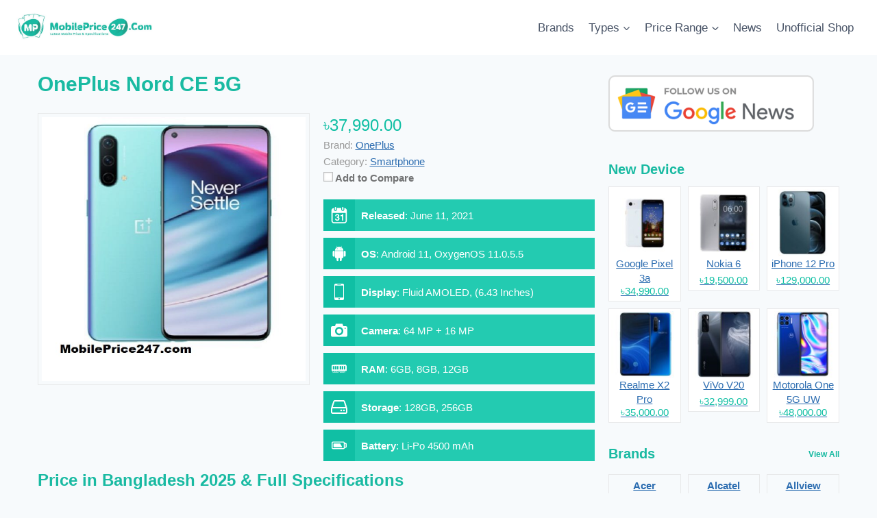

--- FILE ---
content_type: text/html; charset=UTF-8
request_url: https://mobileprice247.com/product/oneplus-nord-ce-5g/
body_size: 17993
content:
<!doctype html>
<html lang="en-US" class="no-js" itemtype="https://schema.org/Blog" itemscope>
<head>
	<meta charset="UTF-8">
	<meta name="viewport" content="width=device-width, initial-scale=1, minimum-scale=1">
	<meta name='robots' content='index, follow, max-image-preview:large, max-snippet:-1, max-video-preview:-1' />
	<style>img:is([sizes="auto" i], [sizes^="auto," i]) { contain-intrinsic-size: 3000px 1500px }</style>
	
	<!-- This site is optimized with the Yoast SEO Premium plugin v26.2 (Yoast SEO v26.2) - https://yoast.com/wordpress/plugins/seo/ -->
	<title>OnePlus Nord CE 5G Price In Bangladesh 2026, Specs &amp; Review - MobilePrice247.Com</title>
	<meta name="description" content="OnePlus Nord CE 5G Price in Bangladesh 37,990 BDT, OnePlus Nord CE 5G smartphone runs with Android 11, OxygenOS 11.0.5.5 performing by octa-core." />
	<link rel="canonical" href="https://mobileprice247.com/product/oneplus-nord-ce-5g/" />
	<meta property="og:locale" content="en_US" />
	<meta property="og:type" content="article" />
	<meta property="og:title" content="OnePlus Nord CE 5G Price in Bangladesh 2026 &amp; Full Specifications" />
	<meta property="og:description" content="OnePlus Nord CE 5G Price in Bangladesh 37,990 BDT, OnePlus Nord CE 5G smartphone runs with Android 11, OxygenOS 11.0.5.5 performing by octa-core." />
	<meta property="og:url" content="https://mobileprice247.com/product/oneplus-nord-ce-5g/" />
	<meta property="og:site_name" content="MobilePrice247.Com" />
	<meta property="article:publisher" content="https://www.facebook.com/247mobileprice/" />
	<meta property="og:image" content="https://mobileprice247.com/wp-content/uploads/2021/09/oneplus-nord-ce-5g.jpg" />
	<meta property="og:image:width" content="600" />
	<meta property="og:image:height" content="600" />
	<meta property="og:image:type" content="image/jpeg" />
	<meta name="twitter:card" content="summary_large_image" />
	<meta name="twitter:label1" content="Est. reading time" />
	<meta name="twitter:data1" content="2 minutes" />
	<script type="application/ld+json" class="yoast-schema-graph">{"@context":"https://schema.org","@graph":[{"@type":"NewsArticle","@id":"https://mobileprice247.com/product/oneplus-nord-ce-5g/#article","isPartOf":{"@id":"https://mobileprice247.com/product/oneplus-nord-ce-5g/"},"author":{"name":"Arif Khan Islam","@id":"https://mobileprice247.com/#/schema/person/1c85e042d137c33e4b5cb42d7e6ea522"},"headline":"OnePlus Nord CE 5G","datePublished":"2025-09-22T22:04:16+00:00","mainEntityOfPage":{"@id":"https://mobileprice247.com/product/oneplus-nord-ce-5g/"},"wordCount":354,"commentCount":0,"publisher":{"@id":"https://mobileprice247.com/#organization"},"image":{"@id":"https://mobileprice247.com/product/oneplus-nord-ce-5g/#primaryimage"},"thumbnailUrl":"https://mobileprice247.com/wp-content/uploads/2021/09/oneplus-nord-ce-5g.jpg","inLanguage":"en-US","potentialAction":[{"@type":"CommentAction","name":"Comment","target":["https://mobileprice247.com/product/oneplus-nord-ce-5g/#respond"]}],"copyrightYear":"2025","copyrightHolder":{"@id":"https://mobileprice247.com/#organization"}},{"@type":"WebPage","@id":"https://mobileprice247.com/product/oneplus-nord-ce-5g/","url":"https://mobileprice247.com/product/oneplus-nord-ce-5g/","name":"OnePlus Nord CE 5G Price In Bangladesh 2026, Specs & Review - MobilePrice247.Com","isPartOf":{"@id":"https://mobileprice247.com/#website"},"primaryImageOfPage":{"@id":"https://mobileprice247.com/product/oneplus-nord-ce-5g/#primaryimage"},"image":{"@id":"https://mobileprice247.com/product/oneplus-nord-ce-5g/#primaryimage"},"thumbnailUrl":"https://mobileprice247.com/wp-content/uploads/2021/09/oneplus-nord-ce-5g.jpg","datePublished":"2025-09-22T22:04:16+00:00","description":"OnePlus Nord CE 5G Price in Bangladesh 37,990 BDT, OnePlus Nord CE 5G smartphone runs with Android 11, OxygenOS 11.0.5.5 performing by octa-core.","breadcrumb":{"@id":"https://mobileprice247.com/product/oneplus-nord-ce-5g/#breadcrumb"},"inLanguage":"en-US","potentialAction":[{"@type":"ReadAction","target":["https://mobileprice247.com/product/oneplus-nord-ce-5g/"]}]},{"@type":"ImageObject","inLanguage":"en-US","@id":"https://mobileprice247.com/product/oneplus-nord-ce-5g/#primaryimage","url":"https://mobileprice247.com/wp-content/uploads/2021/09/oneplus-nord-ce-5g.jpg","contentUrl":"https://mobileprice247.com/wp-content/uploads/2021/09/oneplus-nord-ce-5g.jpg","width":600,"height":600},{"@type":"BreadcrumbList","@id":"https://mobileprice247.com/product/oneplus-nord-ce-5g/#breadcrumb","itemListElement":[{"@type":"ListItem","position":1,"name":"Home","item":"https://mobileprice247.com/"},{"@type":"ListItem","position":2,"name":"APS Products","item":"https://mobileprice247.com/product/"},{"@type":"ListItem","position":3,"name":"OnePlus","item":"https://mobileprice247.com/brand/oneplus/"},{"@type":"ListItem","position":4,"name":"OnePlus Nord CE 5G"}]},{"@type":"WebSite","@id":"https://mobileprice247.com/#website","url":"https://mobileprice247.com/","name":"MobilePrice247.Com","description":"Mobile Phone Price In Bangladesh 2025 &amp; Specifications","publisher":{"@id":"https://mobileprice247.com/#organization"},"alternateName":"Mobile Price 247","potentialAction":[{"@type":"SearchAction","target":{"@type":"EntryPoint","urlTemplate":"https://mobileprice247.com/?s={search_term_string}"},"query-input":{"@type":"PropertyValueSpecification","valueRequired":true,"valueName":"search_term_string"}}],"inLanguage":"en-US"},{"@type":"Organization","@id":"https://mobileprice247.com/#organization","name":"MobilePrice247.Com","alternateName":"Mobile Price 247","url":"https://mobileprice247.com/","logo":{"@type":"ImageObject","inLanguage":"en-US","@id":"https://mobileprice247.com/#/schema/logo/image/","url":"https://mobileprice247.com/wp-content/uploads/2023/09/cropped-MobilePrice247.jpg","contentUrl":"https://mobileprice247.com/wp-content/uploads/2023/09/cropped-MobilePrice247.jpg","width":1178,"height":263,"caption":"MobilePrice247.Com"},"image":{"@id":"https://mobileprice247.com/#/schema/logo/image/"},"sameAs":["https://www.facebook.com/247mobileprice/"],"publishingPrinciples":"https://mobileprice247.com/disclaimer/","ownershipFundingInfo":"https://mobileprice247.com/contact/","actionableFeedbackPolicy":"https://mobileprice247.com/contact/"},{"@type":"Person","@id":"https://mobileprice247.com/#/schema/person/1c85e042d137c33e4b5cb42d7e6ea522","name":"Arif Khan Islam","image":{"@type":"ImageObject","inLanguage":"en-US","@id":"https://mobileprice247.com/#/schema/person/image/","url":"https://secure.gravatar.com/avatar/b053056e5d16e3d71d7a5630f274170b16eeda9b2c309bb7bcee93eb658c76f7?s=96&d=identicon&r=g","contentUrl":"https://secure.gravatar.com/avatar/b053056e5d16e3d71d7a5630f274170b16eeda9b2c309bb7bcee93eb658c76f7?s=96&d=identicon&r=g","caption":"Arif Khan Islam"},"sameAs":["https://mobileprice247.com/"],"url":"https://mobileprice247.com/author/khanbt8/"}]}</script>
	<!-- / Yoast SEO Premium plugin. -->


<link rel="alternate" type="application/rss+xml" title="MobilePrice247.Com &raquo; Feed" href="https://mobileprice247.com/feed/" />
<link rel="alternate" type="application/rss+xml" title="MobilePrice247.Com &raquo; Comments Feed" href="https://mobileprice247.com/comments/feed/" />
			<script>document.documentElement.classList.remove( 'no-js' );</script>
			<link rel="alternate" type="application/rss+xml" title="MobilePrice247.Com &raquo; OnePlus Nord CE 5G Comments Feed" href="https://mobileprice247.com/product/oneplus-nord-ce-5g/feed/" />
<link rel='stylesheet' id='wp-block-library-css' href='https://mobileprice247.com/wp-includes/css/dist/block-library/style.min.css?ver=6.8.3' media='all' />
<style id='classic-theme-styles-inline-css'>
/*! This file is auto-generated */
.wp-block-button__link{color:#fff;background-color:#32373c;border-radius:9999px;box-shadow:none;text-decoration:none;padding:calc(.667em + 2px) calc(1.333em + 2px);font-size:1.125em}.wp-block-file__button{background:#32373c;color:#fff;text-decoration:none}
</style>
<style id='global-styles-inline-css'>
:root{--wp--preset--aspect-ratio--square: 1;--wp--preset--aspect-ratio--4-3: 4/3;--wp--preset--aspect-ratio--3-4: 3/4;--wp--preset--aspect-ratio--3-2: 3/2;--wp--preset--aspect-ratio--2-3: 2/3;--wp--preset--aspect-ratio--16-9: 16/9;--wp--preset--aspect-ratio--9-16: 9/16;--wp--preset--color--black: #000000;--wp--preset--color--cyan-bluish-gray: #abb8c3;--wp--preset--color--white: #ffffff;--wp--preset--color--pale-pink: #f78da7;--wp--preset--color--vivid-red: #cf2e2e;--wp--preset--color--luminous-vivid-orange: #ff6900;--wp--preset--color--luminous-vivid-amber: #fcb900;--wp--preset--color--light-green-cyan: #7bdcb5;--wp--preset--color--vivid-green-cyan: #00d084;--wp--preset--color--pale-cyan-blue: #8ed1fc;--wp--preset--color--vivid-cyan-blue: #0693e3;--wp--preset--color--vivid-purple: #9b51e0;--wp--preset--color--theme-palette-1: var(--global-palette1);--wp--preset--color--theme-palette-2: var(--global-palette2);--wp--preset--color--theme-palette-3: var(--global-palette3);--wp--preset--color--theme-palette-4: var(--global-palette4);--wp--preset--color--theme-palette-5: var(--global-palette5);--wp--preset--color--theme-palette-6: var(--global-palette6);--wp--preset--color--theme-palette-7: var(--global-palette7);--wp--preset--color--theme-palette-8: var(--global-palette8);--wp--preset--color--theme-palette-9: var(--global-palette9);--wp--preset--gradient--vivid-cyan-blue-to-vivid-purple: linear-gradient(135deg,rgba(6,147,227,1) 0%,rgb(155,81,224) 100%);--wp--preset--gradient--light-green-cyan-to-vivid-green-cyan: linear-gradient(135deg,rgb(122,220,180) 0%,rgb(0,208,130) 100%);--wp--preset--gradient--luminous-vivid-amber-to-luminous-vivid-orange: linear-gradient(135deg,rgba(252,185,0,1) 0%,rgba(255,105,0,1) 100%);--wp--preset--gradient--luminous-vivid-orange-to-vivid-red: linear-gradient(135deg,rgba(255,105,0,1) 0%,rgb(207,46,46) 100%);--wp--preset--gradient--very-light-gray-to-cyan-bluish-gray: linear-gradient(135deg,rgb(238,238,238) 0%,rgb(169,184,195) 100%);--wp--preset--gradient--cool-to-warm-spectrum: linear-gradient(135deg,rgb(74,234,220) 0%,rgb(151,120,209) 20%,rgb(207,42,186) 40%,rgb(238,44,130) 60%,rgb(251,105,98) 80%,rgb(254,248,76) 100%);--wp--preset--gradient--blush-light-purple: linear-gradient(135deg,rgb(255,206,236) 0%,rgb(152,150,240) 100%);--wp--preset--gradient--blush-bordeaux: linear-gradient(135deg,rgb(254,205,165) 0%,rgb(254,45,45) 50%,rgb(107,0,62) 100%);--wp--preset--gradient--luminous-dusk: linear-gradient(135deg,rgb(255,203,112) 0%,rgb(199,81,192) 50%,rgb(65,88,208) 100%);--wp--preset--gradient--pale-ocean: linear-gradient(135deg,rgb(255,245,203) 0%,rgb(182,227,212) 50%,rgb(51,167,181) 100%);--wp--preset--gradient--electric-grass: linear-gradient(135deg,rgb(202,248,128) 0%,rgb(113,206,126) 100%);--wp--preset--gradient--midnight: linear-gradient(135deg,rgb(2,3,129) 0%,rgb(40,116,252) 100%);--wp--preset--font-size--small: var(--global-font-size-small);--wp--preset--font-size--medium: var(--global-font-size-medium);--wp--preset--font-size--large: var(--global-font-size-large);--wp--preset--font-size--x-large: 42px;--wp--preset--font-size--larger: var(--global-font-size-larger);--wp--preset--font-size--xxlarge: var(--global-font-size-xxlarge);--wp--preset--spacing--20: 0.44rem;--wp--preset--spacing--30: 0.67rem;--wp--preset--spacing--40: 1rem;--wp--preset--spacing--50: 1.5rem;--wp--preset--spacing--60: 2.25rem;--wp--preset--spacing--70: 3.38rem;--wp--preset--spacing--80: 5.06rem;--wp--preset--shadow--natural: 6px 6px 9px rgba(0, 0, 0, 0.2);--wp--preset--shadow--deep: 12px 12px 50px rgba(0, 0, 0, 0.4);--wp--preset--shadow--sharp: 6px 6px 0px rgba(0, 0, 0, 0.2);--wp--preset--shadow--outlined: 6px 6px 0px -3px rgba(255, 255, 255, 1), 6px 6px rgba(0, 0, 0, 1);--wp--preset--shadow--crisp: 6px 6px 0px rgba(0, 0, 0, 1);}:where(.is-layout-flex){gap: 0.5em;}:where(.is-layout-grid){gap: 0.5em;}body .is-layout-flex{display: flex;}.is-layout-flex{flex-wrap: wrap;align-items: center;}.is-layout-flex > :is(*, div){margin: 0;}body .is-layout-grid{display: grid;}.is-layout-grid > :is(*, div){margin: 0;}:where(.wp-block-columns.is-layout-flex){gap: 2em;}:where(.wp-block-columns.is-layout-grid){gap: 2em;}:where(.wp-block-post-template.is-layout-flex){gap: 1.25em;}:where(.wp-block-post-template.is-layout-grid){gap: 1.25em;}.has-black-color{color: var(--wp--preset--color--black) !important;}.has-cyan-bluish-gray-color{color: var(--wp--preset--color--cyan-bluish-gray) !important;}.has-white-color{color: var(--wp--preset--color--white) !important;}.has-pale-pink-color{color: var(--wp--preset--color--pale-pink) !important;}.has-vivid-red-color{color: var(--wp--preset--color--vivid-red) !important;}.has-luminous-vivid-orange-color{color: var(--wp--preset--color--luminous-vivid-orange) !important;}.has-luminous-vivid-amber-color{color: var(--wp--preset--color--luminous-vivid-amber) !important;}.has-light-green-cyan-color{color: var(--wp--preset--color--light-green-cyan) !important;}.has-vivid-green-cyan-color{color: var(--wp--preset--color--vivid-green-cyan) !important;}.has-pale-cyan-blue-color{color: var(--wp--preset--color--pale-cyan-blue) !important;}.has-vivid-cyan-blue-color{color: var(--wp--preset--color--vivid-cyan-blue) !important;}.has-vivid-purple-color{color: var(--wp--preset--color--vivid-purple) !important;}.has-black-background-color{background-color: var(--wp--preset--color--black) !important;}.has-cyan-bluish-gray-background-color{background-color: var(--wp--preset--color--cyan-bluish-gray) !important;}.has-white-background-color{background-color: var(--wp--preset--color--white) !important;}.has-pale-pink-background-color{background-color: var(--wp--preset--color--pale-pink) !important;}.has-vivid-red-background-color{background-color: var(--wp--preset--color--vivid-red) !important;}.has-luminous-vivid-orange-background-color{background-color: var(--wp--preset--color--luminous-vivid-orange) !important;}.has-luminous-vivid-amber-background-color{background-color: var(--wp--preset--color--luminous-vivid-amber) !important;}.has-light-green-cyan-background-color{background-color: var(--wp--preset--color--light-green-cyan) !important;}.has-vivid-green-cyan-background-color{background-color: var(--wp--preset--color--vivid-green-cyan) !important;}.has-pale-cyan-blue-background-color{background-color: var(--wp--preset--color--pale-cyan-blue) !important;}.has-vivid-cyan-blue-background-color{background-color: var(--wp--preset--color--vivid-cyan-blue) !important;}.has-vivid-purple-background-color{background-color: var(--wp--preset--color--vivid-purple) !important;}.has-black-border-color{border-color: var(--wp--preset--color--black) !important;}.has-cyan-bluish-gray-border-color{border-color: var(--wp--preset--color--cyan-bluish-gray) !important;}.has-white-border-color{border-color: var(--wp--preset--color--white) !important;}.has-pale-pink-border-color{border-color: var(--wp--preset--color--pale-pink) !important;}.has-vivid-red-border-color{border-color: var(--wp--preset--color--vivid-red) !important;}.has-luminous-vivid-orange-border-color{border-color: var(--wp--preset--color--luminous-vivid-orange) !important;}.has-luminous-vivid-amber-border-color{border-color: var(--wp--preset--color--luminous-vivid-amber) !important;}.has-light-green-cyan-border-color{border-color: var(--wp--preset--color--light-green-cyan) !important;}.has-vivid-green-cyan-border-color{border-color: var(--wp--preset--color--vivid-green-cyan) !important;}.has-pale-cyan-blue-border-color{border-color: var(--wp--preset--color--pale-cyan-blue) !important;}.has-vivid-cyan-blue-border-color{border-color: var(--wp--preset--color--vivid-cyan-blue) !important;}.has-vivid-purple-border-color{border-color: var(--wp--preset--color--vivid-purple) !important;}.has-vivid-cyan-blue-to-vivid-purple-gradient-background{background: var(--wp--preset--gradient--vivid-cyan-blue-to-vivid-purple) !important;}.has-light-green-cyan-to-vivid-green-cyan-gradient-background{background: var(--wp--preset--gradient--light-green-cyan-to-vivid-green-cyan) !important;}.has-luminous-vivid-amber-to-luminous-vivid-orange-gradient-background{background: var(--wp--preset--gradient--luminous-vivid-amber-to-luminous-vivid-orange) !important;}.has-luminous-vivid-orange-to-vivid-red-gradient-background{background: var(--wp--preset--gradient--luminous-vivid-orange-to-vivid-red) !important;}.has-very-light-gray-to-cyan-bluish-gray-gradient-background{background: var(--wp--preset--gradient--very-light-gray-to-cyan-bluish-gray) !important;}.has-cool-to-warm-spectrum-gradient-background{background: var(--wp--preset--gradient--cool-to-warm-spectrum) !important;}.has-blush-light-purple-gradient-background{background: var(--wp--preset--gradient--blush-light-purple) !important;}.has-blush-bordeaux-gradient-background{background: var(--wp--preset--gradient--blush-bordeaux) !important;}.has-luminous-dusk-gradient-background{background: var(--wp--preset--gradient--luminous-dusk) !important;}.has-pale-ocean-gradient-background{background: var(--wp--preset--gradient--pale-ocean) !important;}.has-electric-grass-gradient-background{background: var(--wp--preset--gradient--electric-grass) !important;}.has-midnight-gradient-background{background: var(--wp--preset--gradient--midnight) !important;}.has-small-font-size{font-size: var(--wp--preset--font-size--small) !important;}.has-medium-font-size{font-size: var(--wp--preset--font-size--medium) !important;}.has-large-font-size{font-size: var(--wp--preset--font-size--large) !important;}.has-x-large-font-size{font-size: var(--wp--preset--font-size--x-large) !important;}
:where(.wp-block-post-template.is-layout-flex){gap: 1.25em;}:where(.wp-block-post-template.is-layout-grid){gap: 1.25em;}
:where(.wp-block-columns.is-layout-flex){gap: 2em;}:where(.wp-block-columns.is-layout-grid){gap: 2em;}
:root :where(.wp-block-pullquote){font-size: 1.5em;line-height: 1.6;}
</style>
<link rel='stylesheet' id='kadence-slide-css' href='https://mobileprice247.com/wp-content/plugins/kadence-related-content/assets/css/slider.css?ver=1.0.12' media='all' />
<link rel='stylesheet' id='kadence_related_content-css' href='https://mobileprice247.com/wp-content/plugins/kadence-related-content/assets/css/related-content.css?ver=1.0.12' media='all' />
<link rel='stylesheet' id='kadence-global-css' href='https://mobileprice247.com/wp-content/themes/kadence/assets/css/global.min.css?ver=1.3.5' media='all' />
<style id='kadence-global-inline-css'>
/* Kadence Base CSS */
:root{--global-palette1:#2B6CB0;--global-palette2:#215387;--global-palette3:#1A202C;--global-palette4:#2D3748;--global-palette5:#4A5568;--global-palette6:#718096;--global-palette7:#EDF2F7;--global-palette8:#F7FAFC;--global-palette9:#ffffff;--global-palette9rgb:255, 255, 255;--global-palette-highlight:var(--global-palette1);--global-palette-highlight-alt:var(--global-palette2);--global-palette-highlight-alt2:var(--global-palette9);--global-palette-btn-bg:var(--global-palette1);--global-palette-btn-bg-hover:var(--global-palette2);--global-palette-btn:var(--global-palette9);--global-palette-btn-hover:var(--global-palette9);--global-body-font-family:-apple-system,BlinkMacSystemFont,"Segoe UI",Roboto,Oxygen-Sans,Ubuntu,Cantarell,"Helvetica Neue",sans-serif, "Apple Color Emoji", "Segoe UI Emoji", "Segoe UI Symbol";--global-heading-font-family:inherit;--global-primary-nav-font-family:inherit;--global-fallback-font:sans-serif;--global-display-fallback-font:sans-serif;--global-content-width:1290px;--global-content-wide-width:calc(1290px + 230px);--global-content-narrow-width:842px;--global-content-edge-padding:1.5rem;--global-content-boxed-padding:2rem;--global-calc-content-width:calc(1290px - var(--global-content-edge-padding) - var(--global-content-edge-padding) );--wp--style--global--content-size:var(--global-calc-content-width);}.wp-site-blocks{--global-vw:calc( 100vw - ( 0.5 * var(--scrollbar-offset)));}body{background:var(--global-palette8);}body, input, select, optgroup, textarea{font-weight:400;font-size:17px;line-height:1.6;font-family:var(--global-body-font-family);color:var(--global-palette4);}.content-bg, body.content-style-unboxed .site{background:var(--global-palette9);}h1,h2,h3,h4,h5,h6{font-family:var(--global-heading-font-family);}h1{font-weight:700;font-size:32px;line-height:1.5;color:var(--global-palette3);}h2{font-weight:700;font-size:28px;line-height:1.5;color:var(--global-palette3);}h3{font-weight:700;font-size:24px;line-height:1.5;color:var(--global-palette3);}h4{font-weight:700;font-size:22px;line-height:1.5;color:var(--global-palette4);}h5{font-weight:700;font-size:20px;line-height:1.5;color:var(--global-palette4);}h6{font-weight:700;font-size:18px;line-height:1.5;color:var(--global-palette5);}.entry-hero .kadence-breadcrumbs{max-width:1290px;}.site-container, .site-header-row-layout-contained, .site-footer-row-layout-contained, .entry-hero-layout-contained, .comments-area, .alignfull > .wp-block-cover__inner-container, .alignwide > .wp-block-cover__inner-container{max-width:var(--global-content-width);}.content-width-narrow .content-container.site-container, .content-width-narrow .hero-container.site-container{max-width:var(--global-content-narrow-width);}@media all and (min-width: 1520px){.wp-site-blocks .content-container  .alignwide{margin-left:-115px;margin-right:-115px;width:unset;max-width:unset;}}@media all and (min-width: 1102px){.content-width-narrow .wp-site-blocks .content-container .alignwide{margin-left:-130px;margin-right:-130px;width:unset;max-width:unset;}}.content-style-boxed .wp-site-blocks .entry-content .alignwide{margin-left:calc( -1 * var( --global-content-boxed-padding ) );margin-right:calc( -1 * var( --global-content-boxed-padding ) );}.content-area{margin-top:5rem;margin-bottom:5rem;}@media all and (max-width: 1024px){.content-area{margin-top:3rem;margin-bottom:3rem;}}@media all and (max-width: 767px){.content-area{margin-top:2rem;margin-bottom:2rem;}}@media all and (max-width: 1024px){:root{--global-content-boxed-padding:2rem;}}@media all and (max-width: 767px){:root{--global-content-boxed-padding:1.5rem;}}.entry-content-wrap{padding:2rem;}@media all and (max-width: 1024px){.entry-content-wrap{padding:2rem;}}@media all and (max-width: 767px){.entry-content-wrap{padding:1.5rem;}}.entry.single-entry{box-shadow:0px 15px 15px -10px rgba(0,0,0,0.05);}.entry.loop-entry{box-shadow:0px 15px 15px -10px rgba(0,0,0,0.05);}.loop-entry .entry-content-wrap{padding:2rem;}@media all and (max-width: 1024px){.loop-entry .entry-content-wrap{padding:2rem;}}@media all and (max-width: 767px){.loop-entry .entry-content-wrap{padding:1.5rem;}}button, .button, .wp-block-button__link, input[type="button"], input[type="reset"], input[type="submit"], .fl-button, .elementor-button-wrapper .elementor-button, .wc-block-components-checkout-place-order-button, .wc-block-cart__submit{box-shadow:0px 0px 0px -7px rgba(0,0,0,0);}button:hover, button:focus, button:active, .button:hover, .button:focus, .button:active, .wp-block-button__link:hover, .wp-block-button__link:focus, .wp-block-button__link:active, input[type="button"]:hover, input[type="button"]:focus, input[type="button"]:active, input[type="reset"]:hover, input[type="reset"]:focus, input[type="reset"]:active, input[type="submit"]:hover, input[type="submit"]:focus, input[type="submit"]:active, .elementor-button-wrapper .elementor-button:hover, .elementor-button-wrapper .elementor-button:focus, .elementor-button-wrapper .elementor-button:active, .wc-block-cart__submit:hover{box-shadow:0px 15px 25px -7px rgba(0,0,0,0.1);}.kb-button.kb-btn-global-outline.kb-btn-global-inherit{padding-top:calc(px - 2px);padding-right:calc(px - 2px);padding-bottom:calc(px - 2px);padding-left:calc(px - 2px);}@media all and (min-width: 1025px){.transparent-header .entry-hero .entry-hero-container-inner{padding-top:80px;}}@media all and (max-width: 1024px){.mobile-transparent-header .entry-hero .entry-hero-container-inner{padding-top:80px;}}@media all and (max-width: 767px){.mobile-transparent-header .entry-hero .entry-hero-container-inner{padding-top:80px;}}
/* Kadence Header CSS */
@media all and (max-width: 1024px){.mobile-transparent-header #masthead{position:absolute;left:0px;right:0px;z-index:100;}.kadence-scrollbar-fixer.mobile-transparent-header #masthead{right:var(--scrollbar-offset,0);}.mobile-transparent-header #masthead, .mobile-transparent-header .site-top-header-wrap .site-header-row-container-inner, .mobile-transparent-header .site-main-header-wrap .site-header-row-container-inner, .mobile-transparent-header .site-bottom-header-wrap .site-header-row-container-inner{background:transparent;}.site-header-row-tablet-layout-fullwidth, .site-header-row-tablet-layout-standard{padding:0px;}}@media all and (min-width: 1025px){.transparent-header #masthead{position:absolute;left:0px;right:0px;z-index:100;}.transparent-header.kadence-scrollbar-fixer #masthead{right:var(--scrollbar-offset,0);}.transparent-header #masthead, .transparent-header .site-top-header-wrap .site-header-row-container-inner, .transparent-header .site-main-header-wrap .site-header-row-container-inner, .transparent-header .site-bottom-header-wrap .site-header-row-container-inner{background:transparent;}}.site-branding a.brand img{max-width:200px;}.site-branding a.brand img.svg-logo-image{width:200px;}.site-branding{padding:0px 0px 0px 0px;}#masthead, #masthead .kadence-sticky-header.item-is-fixed:not(.item-at-start):not(.site-header-row-container):not(.site-main-header-wrap), #masthead .kadence-sticky-header.item-is-fixed:not(.item-at-start) > .site-header-row-container-inner{background:#ffffff;}.site-main-header-inner-wrap{min-height:80px;}.header-navigation[class*="header-navigation-style-underline"] .header-menu-container.primary-menu-container>ul>li>a:after{width:calc( 100% - 1.2em);}.main-navigation .primary-menu-container > ul > li.menu-item > a{padding-left:calc(1.2em / 2);padding-right:calc(1.2em / 2);padding-top:0.6em;padding-bottom:0.6em;color:var(--global-palette5);}.main-navigation .primary-menu-container > ul > li.menu-item .dropdown-nav-special-toggle{right:calc(1.2em / 2);}.main-navigation .primary-menu-container > ul > li.menu-item > a:hover{color:var(--global-palette-highlight);}.main-navigation .primary-menu-container > ul > li.menu-item.current-menu-item > a{color:var(--global-palette3);}.header-navigation .header-menu-container ul ul.sub-menu, .header-navigation .header-menu-container ul ul.submenu{background:var(--global-palette3);box-shadow:0px 2px 13px 0px rgba(0,0,0,0.1);}.header-navigation .header-menu-container ul ul li.menu-item, .header-menu-container ul.menu > li.kadence-menu-mega-enabled > ul > li.menu-item > a{border-bottom:1px solid rgba(255,255,255,0.1);}.header-navigation .header-menu-container ul ul li.menu-item > a{width:200px;padding-top:1em;padding-bottom:1em;color:var(--global-palette8);font-size:12px;}.header-navigation .header-menu-container ul ul li.menu-item > a:hover{color:var(--global-palette9);background:var(--global-palette4);}.header-navigation .header-menu-container ul ul li.menu-item.current-menu-item > a{color:var(--global-palette9);background:var(--global-palette4);}.mobile-toggle-open-container .menu-toggle-open, .mobile-toggle-open-container .menu-toggle-open:focus{color:var(--global-palette5);padding:0.4em 0.6em 0.4em 0.6em;font-size:14px;}.mobile-toggle-open-container .menu-toggle-open.menu-toggle-style-bordered{border:1px solid currentColor;}.mobile-toggle-open-container .menu-toggle-open .menu-toggle-icon{font-size:20px;}.mobile-toggle-open-container .menu-toggle-open:hover, .mobile-toggle-open-container .menu-toggle-open:focus-visible{color:var(--global-palette-highlight);}.mobile-navigation ul li{font-size:14px;}.mobile-navigation ul li a{padding-top:1em;padding-bottom:1em;}.mobile-navigation ul li > a, .mobile-navigation ul li.menu-item-has-children > .drawer-nav-drop-wrap{color:var(--global-palette8);}.mobile-navigation ul li.current-menu-item > a, .mobile-navigation ul li.current-menu-item.menu-item-has-children > .drawer-nav-drop-wrap{color:var(--global-palette-highlight);}.mobile-navigation ul li.menu-item-has-children .drawer-nav-drop-wrap, .mobile-navigation ul li:not(.menu-item-has-children) a{border-bottom:1px solid rgba(255,255,255,0.1);}.mobile-navigation:not(.drawer-navigation-parent-toggle-true) ul li.menu-item-has-children .drawer-nav-drop-wrap button{border-left:1px solid rgba(255,255,255,0.1);}#mobile-drawer .drawer-header .drawer-toggle{padding:0.6em 0.15em 0.6em 0.15em;font-size:24px;}
/* Kadence Footer CSS */
.site-top-footer-inner-wrap{padding-top:30px;padding-bottom:30px;grid-column-gap:30px;grid-row-gap:30px;}.site-top-footer-inner-wrap .widget{margin-bottom:30px;}.site-top-footer-inner-wrap .site-footer-section:not(:last-child):after{right:calc(-30px / 2);}.site-bottom-footer-inner-wrap{padding-top:30px;padding-bottom:30px;grid-column-gap:30px;}.site-bottom-footer-inner-wrap .widget{margin-bottom:30px;}.site-bottom-footer-inner-wrap .site-footer-section:not(:last-child):after{right:calc(-30px / 2);}#colophon .footer-navigation .footer-menu-container > ul > li > a{padding-left:calc(1.2em / 2);padding-right:calc(1.2em / 2);padding-top:calc(0.6em / 2);padding-bottom:calc(0.6em / 2);color:var(--global-palette5);}#colophon .footer-navigation .footer-menu-container > ul li a:hover{color:var(--global-palette-highlight);}#colophon .footer-navigation .footer-menu-container > ul li.current-menu-item > a{color:var(--global-palette3);}
</style>
<link rel='stylesheet' id='kadence-header-css' href='https://mobileprice247.com/wp-content/themes/kadence/assets/css/header.min.css?ver=1.3.5' media='all' />
<link rel='stylesheet' id='kadence-content-css' href='https://mobileprice247.com/wp-content/themes/kadence/assets/css/content.min.css?ver=1.3.5' media='all' />
<link rel='stylesheet' id='kadence-related-posts-css' href='https://mobileprice247.com/wp-content/themes/kadence/assets/css/related-posts.min.css?ver=1.3.5' media='all' />
<link rel='stylesheet' id='kad-splide-css' href='https://mobileprice247.com/wp-content/themes/kadence/assets/css/kadence-splide.min.css?ver=1.3.5' media='all' />
<link rel='stylesheet' id='kadence-footer-css' href='https://mobileprice247.com/wp-content/themes/kadence/assets/css/footer.min.css?ver=1.3.5' media='all' />
<link rel='stylesheet' id='aps-styles-css' href='https://mobileprice247.com/wp-content/plugins/aps-products/css/aps-styles.css?ver=15' media='all' />
<style id='aps-styles-inline-css'>
/* Define the CSS variables */ 
:root { 
--aps-skin-color-1:#10bfa4;
--aps-skin-color-2:#23cbb1;
--aps-skin-color-3:#8ce7d9;
--aps-headings-color:#19baa2;
--aps-text-color:#727374;
--aps-border-color:#e8e9ea;
--aps-h1-font:30px; --aps-h2-font:24px; --aps-h3-font:20px; --aps-h4-font:18px; --aps-big-text:16px; --aps-med-text:15px; --aps-small-text:14px;
--aps-skin-border:1px solid #e8e9ea; --aps-skin-box-shadow:none;
} 

</style>
<link rel='stylesheet' id='imageviewer-css' href='https://mobileprice247.com/wp-content/plugins/aps-products/css/imageviewer.css?ver=3.2' media='all' />
<link rel='stylesheet' id='nivo-lightbox-css' href='https://mobileprice247.com/wp-content/plugins/aps-products/css/nivo-lightbox.css?ver=3.2' media='all' />
<link rel='stylesheet' id='owl-carousel-css' href='https://mobileprice247.com/wp-content/plugins/aps-products/css/owl-carousel.css?ver=3.2' media='all' />
<script src="https://mobileprice247.com/wp-includes/js/jquery/jquery.min.js?ver=3.7.1" id="jquery-core-js"></script>
<script src="https://mobileprice247.com/wp-includes/js/jquery/jquery-migrate.min.js?ver=3.4.1" id="jquery-migrate-js"></script>
<script src="https://mobileprice247.com/wp-content/plugins/aps-products/js/imageviewer.min.js?ver=3.2" id="imageviewer-js"></script>
<script src="https://mobileprice247.com/wp-content/plugins/aps-products/js/nivo-lightbox.min.js?ver=3.2" id="nivo-lightbox-js"></script>
<script src="https://mobileprice247.com/wp-content/plugins/aps-products/js/owl.carousel.min.js?ver=3.2" id="owl-carousel-js"></script>
<script id="aps-main-script-js-extra">
var aps_vars = {"ajaxurl":"https:\/\/mobileprice247.com\/wp-admin\/admin-ajax.php","comp_link":"https:\/\/mobileprice247.com\/compare\/","comp_max":"2","comp_cn":"aps_comp_75150049","show_panel":"1","comp_add":"Add to Compare","comp_rem":"Remove from Compare"};
</script>
<script src="https://mobileprice247.com/wp-content/plugins/aps-products/js/aps-main-script-min.js?ver=15" id="aps-main-script-js"></script>
<link rel="icon" href="https://mobileprice247.com/wp-content/uploads/2023/03/cropped-MobilePrice247-White-Favicon-32x32.png" sizes="32x32" />
<link rel="icon" href="https://mobileprice247.com/wp-content/uploads/2023/03/cropped-MobilePrice247-White-Favicon-192x192.png" sizes="192x192" />
<link rel="apple-touch-icon" href="https://mobileprice247.com/wp-content/uploads/2023/03/cropped-MobilePrice247-White-Favicon-180x180.png" />
<meta name="msapplication-TileImage" content="https://mobileprice247.com/wp-content/uploads/2023/03/cropped-MobilePrice247-White-Favicon-270x270.png" />
</head>

<body class="wp-singular aps-products-template-default single single-aps-products postid-1168 wp-custom-logo wp-embed-responsive wp-theme-kadence footer-on-bottom hide-focus-outline link-style-standard content-title-style-normal content-width-normal content-style-boxed content-vertical-padding-show non-transparent-header mobile-non-transparent-header">
<div id="wrapper" class="site wp-site-blocks">
			<a class="skip-link screen-reader-text scroll-ignore" href="#main">Skip to content</a>
		<header id="masthead" class="site-header" role="banner" itemtype="https://schema.org/WPHeader" itemscope>
	<div id="main-header" class="site-header-wrap">
		<div class="site-header-inner-wrap">
			<div class="site-header-upper-wrap">
				<div class="site-header-upper-inner-wrap">
					<div class="site-main-header-wrap site-header-row-container site-header-focus-item site-header-row-layout-standard" data-section="kadence_customizer_header_main">
	<div class="site-header-row-container-inner">
				<div class="site-container">
			<div class="site-main-header-inner-wrap site-header-row site-header-row-has-sides site-header-row-no-center">
									<div class="site-header-main-section-left site-header-section site-header-section-left">
						<div class="site-header-item site-header-focus-item" data-section="title_tagline">
	<div class="site-branding branding-layout-standard site-brand-logo-only"><a class="brand has-logo-image" href="https://mobileprice247.com/" rel="home"><img width="1178" height="263" src="https://mobileprice247.com/wp-content/uploads/2023/09/cropped-MobilePrice247.jpg" class="custom-logo" alt="Mobile Price 247" decoding="async" fetchpriority="high" srcset="https://mobileprice247.com/wp-content/uploads/2023/09/cropped-MobilePrice247.jpg 1178w, https://mobileprice247.com/wp-content/uploads/2023/09/cropped-MobilePrice247-300x67.jpg 300w, https://mobileprice247.com/wp-content/uploads/2023/09/cropped-MobilePrice247-1024x229.jpg 1024w, https://mobileprice247.com/wp-content/uploads/2023/09/cropped-MobilePrice247-768x171.jpg 768w" sizes="(max-width: 1178px) 100vw, 1178px" /></a></div></div><!-- data-section="title_tagline" -->
					</div>
																	<div class="site-header-main-section-right site-header-section site-header-section-right">
						<div class="site-header-item site-header-focus-item site-header-item-main-navigation header-navigation-layout-stretch-false header-navigation-layout-fill-stretch-false" data-section="kadence_customizer_primary_navigation">
		<nav id="site-navigation" class="main-navigation header-navigation hover-to-open nav--toggle-sub header-navigation-style-standard header-navigation-dropdown-animation-none" role="navigation" aria-label="Primary">
			<div class="primary-menu-container header-menu-container">
	<ul id="primary-menu" class="menu"><li id="menu-item-54" class="menu-item menu-item-type-post_type menu-item-object-page menu-item-54"><a href="https://mobileprice247.com/brands/">Brands</a></li>
<li id="menu-item-677" class="menu-item menu-item-type-custom menu-item-object-custom menu-item-has-children menu-item-677"><a href="https://mobileprice247.com/types/"><span class="nav-drop-title-wrap">Types<span class="dropdown-nav-toggle"><span class="kadence-svg-iconset svg-baseline"><svg aria-hidden="true" class="kadence-svg-icon kadence-arrow-down-svg" fill="currentColor" version="1.1" xmlns="http://www.w3.org/2000/svg" width="24" height="24" viewBox="0 0 24 24"><title>Expand</title><path d="M5.293 9.707l6 6c0.391 0.391 1.024 0.391 1.414 0l6-6c0.391-0.391 0.391-1.024 0-1.414s-1.024-0.391-1.414 0l-5.293 5.293-5.293-5.293c-0.391-0.391-1.024-0.391-1.414 0s-0.391 1.024 0 1.414z"></path>
				</svg></span></span></span></a>
<ul class="sub-menu">
	<li id="menu-item-678" class="menu-item menu-item-type-custom menu-item-object-custom menu-item-678"><a href="https://mobileprice247.com/category/smartphone/">Smartphones</a></li>
	<li id="menu-item-679" class="menu-item menu-item-type-custom menu-item-object-custom menu-item-679"><a href="https://mobileprice247.com/category/tablets/">Tablets</a></li>
	<li id="menu-item-680" class="menu-item menu-item-type-custom menu-item-object-custom menu-item-680"><a href="https://mobileprice247.com/category/smartwatches/">Smartwatches</a></li>
	<li id="menu-item-681" class="menu-item menu-item-type-custom menu-item-object-custom menu-item-681"><a href="https://mobileprice247.com/category/feature-phones/">Feature Phones</a></li>
</ul>
</li>
<li id="menu-item-698" class="menu-item menu-item-type-post_type menu-item-object-page menu-item-has-children menu-item-698"><a href="https://mobileprice247.com/price-range/"><span class="nav-drop-title-wrap">Price Range<span class="dropdown-nav-toggle"><span class="kadence-svg-iconset svg-baseline"><svg aria-hidden="true" class="kadence-svg-icon kadence-arrow-down-svg" fill="currentColor" version="1.1" xmlns="http://www.w3.org/2000/svg" width="24" height="24" viewBox="0 0 24 24"><title>Expand</title><path d="M5.293 9.707l6 6c0.391 0.391 1.024 0.391 1.414 0l6-6c0.391-0.391 0.391-1.024 0-1.414s-1.024-0.391-1.414 0l-5.293 5.293-5.293-5.293c-0.391-0.391-1.024-0.391-1.414 0s-0.391 1.024 0 1.414z"></path>
				</svg></span></span></span></a>
<ul class="sub-menu">
	<li id="menu-item-699" class="menu-item menu-item-type-custom menu-item-object-custom menu-item-699"><a href="https://mobileprice247.com/?filters=price-range.mobile-price-under-5000-tk">Under 5,000 Tk</a></li>
	<li id="menu-item-700" class="menu-item menu-item-type-custom menu-item-object-custom menu-item-700"><a href="https://mobileprice247.com/?filters=price-range.5001-10000-tk">5,001 – 10,000 Tk</a></li>
	<li id="menu-item-701" class="menu-item menu-item-type-custom menu-item-object-custom menu-item-701"><a href="https://mobileprice247.com/?filters=price-range.10001-15000-tk">10,001 – 15,000 Tk</a></li>
	<li id="menu-item-702" class="menu-item menu-item-type-custom menu-item-object-custom menu-item-702"><a href="https://mobileprice247.com/?filters=price-range.15001-20000-tk">15,0001 – 20,000 Tk</a></li>
	<li id="menu-item-703" class="menu-item menu-item-type-custom menu-item-object-custom menu-item-703"><a href="https://mobileprice247.com/?filters=price-range.20001-30000-tk">20,001- 30,000 Tk</a></li>
	<li id="menu-item-704" class="menu-item menu-item-type-custom menu-item-object-custom menu-item-704"><a href="https://mobileprice247.com/?filters=price-range.30001-40000-tk">30,001 – 40,000 Tk</a></li>
	<li id="menu-item-705" class="menu-item menu-item-type-custom menu-item-object-custom menu-item-705"><a href="https://mobileprice247.com/?filters=price-range.40001-50000-tk">40,001 – 50,000 Tk</a></li>
	<li id="menu-item-706" class="menu-item menu-item-type-custom menu-item-object-custom menu-item-706"><a href="https://mobileprice247.com/?filters=price-range.50001-60000-tk">50,001- 60,000 Tk</a></li>
	<li id="menu-item-707" class="menu-item menu-item-type-custom menu-item-object-custom menu-item-707"><a href="https://mobileprice247.com/?filters=price-range.60001-70000-tk">60,001-70,000 Tk</a></li>
	<li id="menu-item-708" class="menu-item menu-item-type-custom menu-item-object-custom menu-item-708"><a href="https://mobileprice247.com/?filters=price-range.70001-80000-tk">70,001-80,000 Tk</a></li>
	<li id="menu-item-709" class="menu-item menu-item-type-custom menu-item-object-custom menu-item-709"><a href="https://mobileprice247.com/?filters=price-range.80001-90000-tk">80,001-90,000 Tk</a></li>
	<li id="menu-item-710" class="menu-item menu-item-type-custom menu-item-object-custom menu-item-710"><a href="https://mobileprice247.com/?filters=price-range.90001-100000-tk">90,001-1,00,000 Tk</a></li>
	<li id="menu-item-711" class="menu-item menu-item-type-custom menu-item-object-custom menu-item-711"><a href="https://mobileprice247.com/?filters=price-range.above-100000">Above 1,00,000 Tk</a></li>
</ul>
</li>
<li id="menu-item-3504" class="menu-item menu-item-type-taxonomy menu-item-object-category menu-item-3504"><a href="https://mobileprice247.com/blog/news/">News</a></li>
<li id="menu-item-3505" class="menu-item menu-item-type-taxonomy menu-item-object-category menu-item-3505"><a href="https://mobileprice247.com/blog/unofficial-shop/">Unofficial Shop</a></li>
</ul>		</div>
	</nav><!-- #site-navigation -->
	</div><!-- data-section="primary_navigation" -->
					</div>
							</div>
		</div>
	</div>
</div>
				</div>
			</div>
					</div>
	</div>
	
<div id="mobile-header" class="site-mobile-header-wrap">
	<div class="site-header-inner-wrap">
		<div class="site-header-upper-wrap">
			<div class="site-header-upper-inner-wrap">
			<div class="site-main-header-wrap site-header-focus-item site-header-row-layout-standard site-header-row-tablet-layout-default site-header-row-mobile-layout-default ">
	<div class="site-header-row-container-inner">
		<div class="site-container">
			<div class="site-main-header-inner-wrap site-header-row site-header-row-has-sides site-header-row-no-center">
									<div class="site-header-main-section-left site-header-section site-header-section-left">
						<div class="site-header-item site-header-focus-item" data-section="title_tagline">
	<div class="site-branding mobile-site-branding branding-layout-standard branding-tablet-layout-inherit site-brand-logo-only branding-mobile-layout-inherit"><a class="brand has-logo-image" href="https://mobileprice247.com/" rel="home"><img width="1178" height="263" src="https://mobileprice247.com/wp-content/uploads/2023/09/cropped-MobilePrice247.jpg" class="custom-logo" alt="Mobile Price 247" decoding="async" srcset="https://mobileprice247.com/wp-content/uploads/2023/09/cropped-MobilePrice247.jpg 1178w, https://mobileprice247.com/wp-content/uploads/2023/09/cropped-MobilePrice247-300x67.jpg 300w, https://mobileprice247.com/wp-content/uploads/2023/09/cropped-MobilePrice247-1024x229.jpg 1024w, https://mobileprice247.com/wp-content/uploads/2023/09/cropped-MobilePrice247-768x171.jpg 768w" sizes="(max-width: 1178px) 100vw, 1178px" /></a></div></div><!-- data-section="title_tagline" -->
					</div>
																	<div class="site-header-main-section-right site-header-section site-header-section-right">
						<div class="site-header-item site-header-focus-item site-header-item-navgation-popup-toggle" data-section="kadence_customizer_mobile_trigger">
		<div class="mobile-toggle-open-container">
						<button id="mobile-toggle" class="menu-toggle-open drawer-toggle menu-toggle-style-default" aria-label="Open menu" data-toggle-target="#mobile-drawer" data-toggle-body-class="showing-popup-drawer-from-right" aria-expanded="false" data-set-focus=".menu-toggle-close"
					>
						<span class="menu-toggle-icon"><span class="kadence-svg-iconset"><svg aria-hidden="true" class="kadence-svg-icon kadence-menu-svg" fill="currentColor" version="1.1" xmlns="http://www.w3.org/2000/svg" width="24" height="24" viewBox="0 0 24 24"><title>Toggle Menu</title><path d="M3 13h18c0.552 0 1-0.448 1-1s-0.448-1-1-1h-18c-0.552 0-1 0.448-1 1s0.448 1 1 1zM3 7h18c0.552 0 1-0.448 1-1s-0.448-1-1-1h-18c-0.552 0-1 0.448-1 1s0.448 1 1 1zM3 19h18c0.552 0 1-0.448 1-1s-0.448-1-1-1h-18c-0.552 0-1 0.448-1 1s0.448 1 1 1z"></path>
				</svg></span></span>
		</button>
	</div>
	</div><!-- data-section="mobile_trigger" -->
					</div>
							</div>
		</div>
	</div>
</div>
			</div>
		</div>
			</div>
</div>
</header><!-- #masthead -->

	<main id="inner-wrap" class="wrap kt-clear" role="main">
		
	<div class="aps-container">
		<div class="aps-row clearfix">
			<div class="aps-content aps-content-left">
										
						<div class="aps-single-product" itemtype="https://schema.org/Product" itemscope>
														
							<h1 class="aps-main-title"  itemprop="name">OnePlus Nord CE 5G</h1>
							
														
							<div class="aps-row">
								<div class="aps-product-pic">
	<div class="aps-main-image aps-main-img-zoom">
		<img class="aps-image-zoom" itemprop="image" src="https://mobileprice247.com/wp-content/uploads/2021/09/oneplus-nord-ce-5g.jpg" width="600" height="600" alt="OnePlus Nord CE 5G" data-src="https://mobileprice247.com/wp-content/uploads/2021/09/oneplus-nord-ce-5g.jpg" />
		<span class="aps-image-lens"></span>		<div class="aps-img-loader"><span class="aps-loader"></span></div>
	</div>
	</div>
<div class="aps-main-features">
		<div class="aps-product-meta">
				<span class="aps-product-price" itemprop="offers" itemtype="https://schema.org/Offer" itemscope>
			<span class="aps-price-value">&#2547;37,990.00</span>
			
			<meta itemprop="priceCurrency" content="BDT" />
			<meta itemprop="price" content="37990" />
			<meta itemprop="url" content="https://mobileprice247.com/product/oneplus-nord-ce-5g/" />
							<meta itemprop="priceValidUntil" content="2027-01-20" />
						<link itemprop="availability" href="https://schema.org/InStock" />
		</span>
		<br />
				
		<meta itemprop="mpn" content="" />
					<span class="aps-product-brand"><span class="aps-product-term"> Brand: </span> <a href="https://mobileprice247.com/brand/oneplus/" itemprop="brand" itemtype="https://schema.org/Brand" itemscope><span itemprop="name">OnePlus</span></a></span><br />
					<span class="aps-product-cat"><span class="aps-product-term"> Category: </span> <a href="https://mobileprice247.com/category/smartphone/">Smartphone</a></span><br />
				<label class="aps-compare-btn" data-title="OnePlus Nord CE 5G">
			<input type="checkbox" class="aps-compare-cb" name="compare-id" data-ctd="65" value="1168" />
			<span class="aps-compare-stat"><i class="aps-icon-check"></i></span>
			<span class="aps-compare-txt">Add to Compare</span>
		</label>
			</div>
	<div class="clear"></div>
	
				<ul class="aps-features-list">
									<li>
													<div class="aps-feature-anim">
								<span class="aps-list-icon aps-icon-calendar"></span>
								<div class="aps-feature-info">
									<strong>Released</strong>: <span>June 11, 2021</span>
								</div>
							</div>
											</li>
									<li>
													<div class="aps-feature-anim">
								<span class="aps-list-icon aps-icon-android"></span>
								<div class="aps-feature-info">
									<strong>OS</strong>: <span>Android 11, OxygenOS 11.0.5.5</span>
								</div>
							</div>
											</li>
									<li>
													<div class="aps-feature-anim">
								<span class="aps-list-icon aps-icon-mobile"></span>
								<div class="aps-feature-info">
									<strong>Display</strong>: <span>Fluid AMOLED, (6.43 Inches)</span>
								</div>
							</div>
											</li>
									<li>
													<div class="aps-feature-anim">
								<span class="aps-list-icon aps-icon-camera"></span>
								<div class="aps-feature-info">
									<strong>Camera</strong>: <span>64 MP + 16 MP</span>
								</div>
							</div>
											</li>
									<li>
													<div class="aps-feature-anim">
								<span class="aps-list-icon aps-icon-ram"></span>
								<div class="aps-feature-info">
									<strong>RAM</strong>: <span>6GB, 8GB, 12GB</span>
								</div>
							</div>
											</li>
									<li>
													<div class="aps-feature-anim">
								<span class="aps-list-icon aps-icon-hdd"></span>
								<div class="aps-feature-info">
									<strong>Storage</strong>: <span>128GB, 256GB</span>
								</div>
							</div>
											</li>
									<li>
													<div class="aps-feature-anim">
								<span class="aps-list-icon aps-icon-battery"></span>
								<div class="aps-feature-info">
									<strong>Battery</strong>: <span>Li-Po 4500 mAh</span>
								</div>
							</div>
											</li>
							</ul>
			<div class="clear"></div>
</div>							</div>
							
															
								<div class="aps-tab-container">
																				<div id="aps-specs" class="aps-tab-content aps-flat-content">
																									
													<div class="aps-column">
														<h2 class="aps-tab-title">Price in Bangladesh 2025 &amp; Full Specifications</h2>
																<div class="aps-group">
			<h3 class="aps-group-title">Basic Info <span class="alignright aps-icon-mobile"></span></h3>
			<table class="aps-specs-table" cellspacing="0" cellpadding="0">
				<tbody>
													<tr>
									<td class="aps-attr-title">
										<span class="aps-attr-co">
											<strong class="aps-term">Announced</strong> 
																					</span>
									</td>
									
									<td class="aps-attr-value">
										<span class="aps-1co">10 June, 2021</span>
									</td>
								</tr>
															<tr>
									<td class="aps-attr-title">
										<span class="aps-attr-co">
											<strong class="aps-term">Launch Date</strong> 
																					</span>
									</td>
									
									<td class="aps-attr-value">
										<span class="aps-1co">11 June, 2021</span>
									</td>
								</tr>
															<tr>
									<td class="aps-attr-title">
										<span class="aps-attr-co">
											<strong class="aps-term">Status</strong> 
																					</span>
									</td>
									
									<td class="aps-attr-value">
										<span class="aps-1co">Available</span>
									</td>
								</tr>
															<tr>
									<td class="aps-attr-title">
										<span class="aps-attr-co">
											<strong class="aps-term">Brand</strong> 
																					</span>
									</td>
									
									<td class="aps-attr-value">
										<span class="aps-1co">OnePlus</span>
									</td>
								</tr>
															<tr>
									<td class="aps-attr-title">
										<span class="aps-attr-co">
											<strong class="aps-term">Model</strong> 
																					</span>
									</td>
									
									<td class="aps-attr-value">
										<span class="aps-1co">EB2101, EB2103</span>
									</td>
								</tr>
															<tr>
									<td class="aps-attr-title">
										<span class="aps-attr-co">
											<strong class="aps-term aps-tooltip">Color</strong> 
											<span class="aps-tooltip-data">
</span>										</span>
									</td>
									
									<td class="aps-attr-value">
										<span class="aps-1co">Silver Ray, Blue Void, Charkoal Ink</span>
									</td>
								</tr>
											</tbody>
			</table>
					</div>
				<div class="aps-group">
			<h3 class="aps-group-title">Platform <span class="alignright aps-icon-cpu"></span></h3>
			<table class="aps-specs-table" cellspacing="0" cellpadding="0">
				<tbody>
													<tr>
									<td class="aps-attr-title">
										<span class="aps-attr-co">
											<strong class="aps-term">Chipset</strong> 
																					</span>
									</td>
									
									<td class="aps-attr-value">
										<span class="aps-1co">Qualcomm SM7225 Snapdragon 750G 5G (8 nm)</span>
									</td>
								</tr>
															<tr>
									<td class="aps-attr-title">
										<span class="aps-attr-co">
											<strong class="aps-term">OS</strong> 
																					</span>
									</td>
									
									<td class="aps-attr-value">
										<span class="aps-1co">Android 11, OxygenOS 11.0.5.5</span>
									</td>
								</tr>
															<tr>
									<td class="aps-attr-title">
										<span class="aps-attr-co">
											<strong class="aps-term">CPU</strong> 
																					</span>
									</td>
									
									<td class="aps-attr-value">
										<span class="aps-1co">Octa-core (2x2.2 GHz Kryo 570 & 6x1.8 GHz Kryo 570)</span>
									</td>
								</tr>
															<tr>
									<td class="aps-attr-title">
										<span class="aps-attr-co">
											<strong class="aps-term">GPU</strong> 
																					</span>
									</td>
									
									<td class="aps-attr-value">
										<span class="aps-1co">Adreno 619</span>
									</td>
								</tr>
											</tbody>
			</table>
					</div>
				<div class="aps-group">
			<h3 class="aps-group-title">Body <span class="alignright aps-icon-mobile"></span></h3>
			<table class="aps-specs-table" cellspacing="0" cellpadding="0">
				<tbody>
													<tr>
									<td class="aps-attr-title">
										<span class="aps-attr-co">
											<strong class="aps-term">Dimensions</strong> 
																					</span>
									</td>
									
									<td class="aps-attr-value">
										<span class="aps-1co">159.2 x 73.5 x 7.9 mm (6.27 x 2.89 x 0.31 in)</span>
									</td>
								</tr>
															<tr>
									<td class="aps-attr-title">
										<span class="aps-attr-co">
											<strong class="aps-term">Weight</strong> 
																					</span>
									</td>
									
									<td class="aps-attr-value">
										<span class="aps-1co">170 Grams</span>
									</td>
								</tr>
															<tr>
									<td class="aps-attr-title">
										<span class="aps-attr-co">
											<strong class="aps-term">Build</strong> 
																					</span>
									</td>
									
									<td class="aps-attr-value">
										<span class="aps-1co">Glass front, plastic frame, plastic back</span>
									</td>
								</tr>
											</tbody>
			</table>
					</div>
				<div class="aps-group">
			<h3 class="aps-group-title">Display <span class="alignright aps-icon-display"></span></h3>
			<table class="aps-specs-table" cellspacing="0" cellpadding="0">
				<tbody>
													<tr>
									<td class="aps-attr-title">
										<span class="aps-attr-co">
											<strong class="aps-term">Size</strong> 
																					</span>
									</td>
									
									<td class="aps-attr-value">
										<span class="aps-1co">6.43 Inches</span>
									</td>
								</tr>
															<tr>
									<td class="aps-attr-title">
										<span class="aps-attr-co">
											<strong class="aps-term">Type</strong> 
																					</span>
									</td>
									
									<td class="aps-attr-value">
										<span class="aps-1co">Fluid  AMOLED</span>
									</td>
								</tr>
															<tr>
									<td class="aps-attr-title">
										<span class="aps-attr-co">
											<strong class="aps-term">Resolution</strong> 
																					</span>
									</td>
									
									<td class="aps-attr-value">
										<span class="aps-1co">1080 x 2400 pixels, 20:9 ratio</span>
									</td>
								</tr>
															<tr>
									<td class="aps-attr-title">
										<span class="aps-attr-co">
											<strong class="aps-term">Pixel Density</strong> 
																					</span>
									</td>
									
									<td class="aps-attr-value">
										<span class="aps-1co">410 ppi density</span>
									</td>
								</tr>
															<tr>
									<td class="aps-attr-title">
										<span class="aps-attr-co">
											<strong class="aps-term">Multitouch</strong> 
																					</span>
									</td>
									
									<td class="aps-attr-value">
										<span class="aps-1co"><i class="aps-icon-check"></i></span>
									</td>
								</tr>
											</tbody>
			</table>
					</div>
				<div class="aps-group">
			<h3 class="aps-group-title">Main Camera <span class="alignright aps-icon-camera"></span></h3>
			<table class="aps-specs-table" cellspacing="0" cellpadding="0">
				<tbody>
													<tr>
									<td class="aps-attr-title">
										<span class="aps-attr-co">
											<strong class="aps-term">Resolution</strong> 
																					</span>
									</td>
									
									<td class="aps-attr-value">
										<span class="aps-1co">64 MP (wide) + 8 MP (ultrawide) + 2 MP (depth)</span>
									</td>
								</tr>
															<tr>
									<td class="aps-attr-title">
										<span class="aps-attr-co">
											<strong class="aps-term">Video Resolution</strong> 
																					</span>
									</td>
									
									<td class="aps-attr-value">
										<span class="aps-1co">4K@30fps, 1080p@30/60/120fps, gyro-EIS</span>
									</td>
								</tr>
											</tbody>
			</table>
					</div>
				<div class="aps-group">
			<h3 class="aps-group-title">Selfie Camera <span class="alignright aps-icon-camera"></span></h3>
			<table class="aps-specs-table" cellspacing="0" cellpadding="0">
				<tbody>
													<tr>
									<td class="aps-attr-title">
										<span class="aps-attr-co">
											<strong class="aps-term">Resolution</strong> 
																					</span>
									</td>
									
									<td class="aps-attr-value">
										<span class="aps-1co">16 MP</span>
									</td>
								</tr>
															<tr>
									<td class="aps-attr-title">
										<span class="aps-attr-co">
											<strong class="aps-term">Features</strong> 
																					</span>
									</td>
									
									<td class="aps-attr-value">
										<span class="aps-1co">HDR</span>
									</td>
								</tr>
															<tr>
									<td class="aps-attr-title">
										<span class="aps-attr-co">
											<strong class="aps-term">Video Resolution</strong> 
																					</span>
									</td>
									
									<td class="aps-attr-value">
										<span class="aps-1co">1080p@30/60fps</span>
									</td>
								</tr>
											</tbody>
			</table>
					</div>
				<div class="aps-group">
			<h3 class="aps-group-title">Memory <span class="alignright aps-icon-sd-card"></span></h3>
			<table class="aps-specs-table" cellspacing="0" cellpadding="0">
				<tbody>
													<tr>
									<td class="aps-attr-title">
										<span class="aps-attr-co">
											<strong class="aps-term">Internal</strong> 
																					</span>
									</td>
									
									<td class="aps-attr-value">
										<span class="aps-1co">128GB, 256GB</span>
									</td>
								</tr>
															<tr>
									<td class="aps-attr-title">
										<span class="aps-attr-co">
											<strong class="aps-term">RAM</strong> 
																					</span>
									</td>
									
									<td class="aps-attr-value">
										<span class="aps-1co">6GB, 8GB, 12GB</span>
									</td>
								</tr>
															<tr>
									<td class="aps-attr-title">
										<span class="aps-attr-co">
											<strong class="aps-term">Memory Card Slot</strong> 
																					</span>
									</td>
									
									<td class="aps-attr-value">
										<span class="aps-1co">No</span>
									</td>
								</tr>
											</tbody>
			</table>
					</div>
				<div class="aps-group">
			<h3 class="aps-group-title">Network <span class="alignright aps-icon-signal"></span></h3>
			<table class="aps-specs-table" cellspacing="0" cellpadding="0">
				<tbody>
													<tr>
									<td class="aps-attr-title">
										<span class="aps-attr-co">
											<strong class="aps-term">Technology</strong> 
																					</span>
									</td>
									
									<td class="aps-attr-value">
										<span class="aps-1co">GSM / HSPA / LTE</span>
									</td>
								</tr>
															<tr>
									<td class="aps-attr-title">
										<span class="aps-attr-co">
											<strong class="aps-term">2G Network</strong> 
																					</span>
									</td>
									
									<td class="aps-attr-value">
										<span class="aps-1co">GSM 850 / 900 / 1800 / 1900 - SIM 1 & SIM 2</span>
									</td>
								</tr>
															<tr>
									<td class="aps-attr-title">
										<span class="aps-attr-co">
											<strong class="aps-term">3G Network</strong> 
																					</span>
									</td>
									
									<td class="aps-attr-value">
										<span class="aps-1co">HSDPA 800 / 850 / 900 / 1700(AWS) / 1900 / 2100</span>
									</td>
								</tr>
															<tr>
									<td class="aps-attr-title">
										<span class="aps-attr-co">
											<strong class="aps-term">4G Network</strong> 
																					</span>
									</td>
									
									<td class="aps-attr-value">
										<span class="aps-1co">1, 2, 3.4, 5, 7, 8, 12, 17, 18, 19, 20, 26, 28, 39, 40, 41, 66 - Europe  	1, 2, 3.4, 5, 7, 8, 12, 17, 18, 19, 20, 26, 39, 40, 41, 66 - India</span>
									</td>
								</tr>
															<tr>
									<td class="aps-attr-title">
										<span class="aps-attr-co">
											<strong class="aps-term">5G Network</strong> 
																					</span>
									</td>
									
									<td class="aps-attr-value">
										<span class="aps-1co">1, 3, 5, 7, 8, 20, 28, 38, 40, 41, 77, 78 SA/NSA - Europe  	78 SA/NSA - India</span>
									</td>
								</tr>
															<tr>
									<td class="aps-attr-title">
										<span class="aps-attr-co">
											<strong class="aps-term">Speed</strong> 
																					</span>
									</td>
									
									<td class="aps-attr-value">
										<span class="aps-1co">HSPA 42.2/5.76 Mbps, LTE-A (CA) Cat18 1200/150 Mbps, 5G</span>
									</td>
								</tr>
											</tbody>
			</table>
					</div>
				<div class="aps-group">
			<h3 class="aps-group-title">Connectivity <span class="alignright aps-icon-bluetooth"></span></h3>
			<table class="aps-specs-table" cellspacing="0" cellpadding="0">
				<tbody>
													<tr>
									<td class="aps-attr-title">
										<span class="aps-attr-co">
											<strong class="aps-term">WLAN</strong> 
																					</span>
									</td>
									
									<td class="aps-attr-value">
										<span class="aps-1co">Wi-Fi 802.11 a/b/g/n/ac, dual-band, Wi-Fi Direct, hotspot</span>
									</td>
								</tr>
															<tr>
									<td class="aps-attr-title">
										<span class="aps-attr-co">
											<strong class="aps-term">Wi-Fi Hotspot</strong> 
																					</span>
									</td>
									
									<td class="aps-attr-value">
										<span class="aps-1co"><i class="aps-icon-check"></i></span>
									</td>
								</tr>
															<tr>
									<td class="aps-attr-title">
										<span class="aps-attr-co">
											<strong class="aps-term">Bluetooth</strong> 
																					</span>
									</td>
									
									<td class="aps-attr-value">
										<span class="aps-1co">5.1, A2DP, LE, aptX HD</span>
									</td>
								</tr>
															<tr>
									<td class="aps-attr-title">
										<span class="aps-attr-co">
											<strong class="aps-term">GPS</strong> 
																					</span>
									</td>
									
									<td class="aps-attr-value">
										<span class="aps-1co">Yes, with A-GPS, GLONASS, GALILEO, BDS, NavIC</span>
									</td>
								</tr>
															<tr>
									<td class="aps-attr-title">
										<span class="aps-attr-co">
											<strong class="aps-term">NFC</strong> 
																					</span>
									</td>
									
									<td class="aps-attr-value">
										<span class="aps-1co">Yes</span>
									</td>
								</tr>
															<tr>
									<td class="aps-attr-title">
										<span class="aps-attr-co">
											<strong class="aps-term">FM radio</strong> 
																					</span>
									</td>
									
									<td class="aps-attr-value">
										<span class="aps-1co">YES</span>
									</td>
								</tr>
															<tr>
									<td class="aps-attr-title">
										<span class="aps-attr-co">
											<strong class="aps-term">USB</strong> 
																					</span>
									</td>
									
									<td class="aps-attr-value">
										<span class="aps-1co">USB Type-C 2.0, USB On-The-Go</span>
									</td>
								</tr>
											</tbody>
			</table>
					</div>
				<div class="aps-group">
			<h3 class="aps-group-title">Features <span class="alignright aps-icon-web"></span></h3>
			<table class="aps-specs-table" cellspacing="0" cellpadding="0">
				<tbody>
													<tr>
									<td class="aps-attr-title">
										<span class="aps-attr-co">
											<strong class="aps-term">Sensors</strong> 
																					</span>
									</td>
									
									<td class="aps-attr-value">
										<span class="aps-1co">Fingerprint (under display, optical), gyro, compass, accelerometer, proximity</span>
									</td>
								</tr>
															<tr>
									<td class="aps-attr-title">
										<span class="aps-attr-co">
											<strong class="aps-term">Messaging</strong> 
																					</span>
									</td>
									
									<td class="aps-attr-value">
										<span class="aps-1co">SMS(threaded view), IM, MMS, Email</span>
									</td>
								</tr>
															<tr>
									<td class="aps-attr-title">
										<span class="aps-attr-co">
											<strong class="aps-term">Browser</strong> 
																					</span>
									</td>
									
									<td class="aps-attr-value">
										<span class="aps-1co">HTML5</span>
									</td>
								</tr>
															<tr>
									<td class="aps-attr-title">
										<span class="aps-attr-co">
											<strong class="aps-term">Loudspeaker</strong> 
																					</span>
									</td>
									
									<td class="aps-attr-value">
										<span class="aps-1co"><i class="aps-icon-check"></i></span>
									</td>
								</tr>
															<tr>
									<td class="aps-attr-title">
										<span class="aps-attr-co">
											<strong class="aps-term">Alert types</strong> 
																					</span>
									</td>
									
									<td class="aps-attr-value">
										<span class="aps-1co">Ringtones & Vibration</span>
									</td>
								</tr>
															<tr>
									<td class="aps-attr-title">
										<span class="aps-attr-co">
											<strong class="aps-term">Audio Jack</strong> 
																					</span>
									</td>
									
									<td class="aps-attr-value">
										<span class="aps-1co">Yes</span>
									</td>
								</tr>
											</tbody>
			</table>
					</div>
				<div class="aps-group">
			<h3 class="aps-group-title">Battery <span class="alignright aps-icon-battery"></span></h3>
			<table class="aps-specs-table" cellspacing="0" cellpadding="0">
				<tbody>
													<tr>
									<td class="aps-attr-title">
										<span class="aps-attr-co">
											<strong class="aps-term">Battery type</strong> 
																					</span>
									</td>
									
									<td class="aps-attr-value">
										<span class="aps-1co">Li-Poly (Lithium Polymer)</span>
									</td>
								</tr>
															<tr>
									<td class="aps-attr-title">
										<span class="aps-attr-co">
											<strong class="aps-term">Fast Charging</strong> 
																					</span>
									</td>
									
									<td class="aps-attr-value">
										<span class="aps-1co"><i class="aps-icon-check"></i></span>
									</td>
								</tr>
															<tr>
									<td class="aps-attr-title">
										<span class="aps-attr-co">
											<strong class="aps-term">Battery Capacity</strong> 
																					</span>
									</td>
									
									<td class="aps-attr-value">
										<span class="aps-1co">4500 mAh</span>
									</td>
								</tr>
															<tr>
									<td class="aps-attr-title">
										<span class="aps-attr-co">
											<strong class="aps-term">Charging</strong> 
																					</span>
									</td>
									
									<td class="aps-attr-value">
										<span class="aps-1co">Fast charging 30W, 70% in 30 min (advertised)</span>
									</td>
								</tr>
															<tr>
									<td class="aps-attr-title">
										<span class="aps-attr-co">
											<strong class="aps-term">Wireless Charging</strong> 
																					</span>
									</td>
									
									<td class="aps-attr-value">
										<span class="aps-1co"><i class="aps-icon-cancel aps-icon-cross"></i></span>
									</td>
								</tr>
											</tbody>
			</table>
					</div>
															</div>
																								</div>
																					<div id="aps-overview" class="aps-tab-content aps-flat-content">
														<div class="aps-column">
						<div class="aps-rating-card">
				<div class="aps-rating-text-box">
					<h3 class="no-margin uppercase">Our Rating</h3>
					<p><em>The overall rating is based on a review by our experts</em></p>
				</div>
				
				<div class="aps-rating-bar-box">
					<div class="aps-overall-rating" data-bar="true" data-rating="9" itemprop="aggregateRating" itemtype="https://schema.org/AggregateRating" itemscope>
						<span class="aps-total-wrap">
							<span class="aps-total-bar aps-blue-bg" data-type="bar"></span>
						</span>
						<span class="aps-rating-total" data-type="num">9</span>
						<meta itemprop="ratingValue" content="4.5" />
												<meta itemprop="reviewCount" content="1" />
					</div>
					
					<div class="meta-elems" itemprop="review" itemtype="https://schema.org/Review" itemscope>
						<meta itemprop="name" content="OnePlus Nord CE 5G" />
						<meta itemprop="reviewBody" content="OnePlus Nord CE 5G Price in Bangladesh 37,990 BDT The OnePlus Nord CE 5G is the mid-range budget device for OnePlus uses with new 5G technology. At first mentionable changes of the phones are, they missed the trademark feature of the OnePlus device called alert slider. The second is the plastic back body and the..." />
						
						<span itemprop="author" itemtype="https://schema.org/Organization" itemscope>
							<meta itemprop="name" content="MobilePrice247.Com" />
						</span>
					</div>
				</div>
				<div class="clear"></div>
				
				<ul class="aps-pub-rating aps-row clearfix">
												<li>
								<div class="aps-rating-box" data-bar="true" data-rating="9">
									<span class="aps-rating-asp">
										<strong>Features</strong>
										<span class="aps-rating-num"><span class="aps-rating-fig" data-type="num">9</span> / 10</span>
									</span>
									<span class="aps-rating-wrap">
										<span class="aps-rating-bar aps-blue-bg" data-type="bar"></span>
									</span>
								</div>
							</li>
													<li>
								<div class="aps-rating-box" data-bar="true" data-rating="9">
									<span class="aps-rating-asp">
										<strong>Camera</strong>
										<span class="aps-rating-num"><span class="aps-rating-fig" data-type="num">9</span> / 10</span>
									</span>
									<span class="aps-rating-wrap">
										<span class="aps-rating-bar aps-blue-bg" data-type="bar"></span>
									</span>
								</div>
							</li>
													<li>
								<div class="aps-rating-box" data-bar="true" data-rating="9">
									<span class="aps-rating-asp">
										<strong>Performance</strong>
										<span class="aps-rating-num"><span class="aps-rating-fig" data-type="num">9</span> / 10</span>
									</span>
									<span class="aps-rating-wrap">
										<span class="aps-rating-bar aps-blue-bg" data-type="bar"></span>
									</span>
								</div>
							</li>
													<li>
								<div class="aps-rating-box" data-bar="true" data-rating="10">
									<span class="aps-rating-asp">
										<strong>Display</strong>
										<span class="aps-rating-num"><span class="aps-rating-fig" data-type="num">10</span> / 10</span>
									</span>
									<span class="aps-rating-wrap">
										<span class="aps-rating-bar aps-green-bg" data-type="bar"></span>
									</span>
								</div>
							</li>
													<li>
								<div class="aps-rating-box" data-bar="true" data-rating="10">
									<span class="aps-rating-asp">
										<strong>Design</strong>
										<span class="aps-rating-num"><span class="aps-rating-fig" data-type="num">10</span> / 10</span>
									</span>
									<span class="aps-rating-wrap">
										<span class="aps-rating-bar aps-green-bg" data-type="bar"></span>
									</span>
								</div>
							</li>
													<li>
								<div class="aps-rating-box" data-bar="true" data-rating="10">
									<span class="aps-rating-asp">
										<strong>Usability</strong>
										<span class="aps-rating-num"><span class="aps-rating-fig" data-type="num">10</span> / 10</span>
									</span>
									<span class="aps-rating-wrap">
										<span class="aps-rating-bar aps-green-bg" data-type="bar"></span>
									</span>
								</div>
							</li>
													<li>
								<div class="aps-rating-box" data-bar="true" data-rating="10">
									<span class="aps-rating-asp">
										<strong>Connectivity</strong>
										<span class="aps-rating-num"><span class="aps-rating-fig" data-type="num">10</span> / 10</span>
									</span>
									<span class="aps-rating-wrap">
										<span class="aps-rating-bar aps-green-bg" data-type="bar"></span>
									</span>
								</div>
							</li>
													<li>
								<div class="aps-rating-box" data-bar="true" data-rating="8">
									<span class="aps-rating-asp">
										<strong>Battery</strong>
										<span class="aps-rating-num"><span class="aps-rating-fig" data-type="num">8</span> / 10</span>
									</span>
									<span class="aps-rating-wrap">
										<span class="aps-rating-bar aps-blue-bg" data-type="bar"></span>
									</span>
								</div>
							</li>
										</ul>
			</div>
		</div>
															
													<div class="aps-column" itemprop="description">
														<h2>OnePlus Nord CE 5G Price in Bangladesh 37,990 BDT</h2>
<p>The OnePlus Nord CE 5G is the mid-range budget device for OnePlus uses with new 5G technology.</p>
<p>At first mentionable changes of the phones are, they missed the trademark feature of the OnePlus device called alert slider. The second is the plastic back body and the front is protected by an unspecified glass panel. The System-on-Chip of the phone is Snapdragon 750G which was 765G in previous Nord’s.</p>
<p>The name CE means &#8220;Core Edition&#8221; of the OnePlus Nord phone. Here they keep some core specs from the Original Nord, including the design. In this device OnePlus gives a 3.5mm headphone jack and it is very good news for users. The core edition of OnePlus is capable to deliver the experience of a core smartphone. A one-handed user-friendly smartphone is OnePlus Nord CE 5G. The simple weight and design are much attractive to consumers.</p>
<p>With a 6.43-inch AMOLED <a class="wpil_keyword_link" href="https://mobileprice247.com/what-is-a-mobile-display/" target="_blank" rel="noopener" title="display" data-wpil-keyword-link="linked">display</a>, the OnePlus Nord CE 5G has a hole punch for the selfie camera. OnePlus gives a 90Hz refresh rate in the display which was good for viewing angles. In the lower part of the phone, there is an on-display fingerprint that is accurate and quick to unlock. But the position of the fingerprint scanner was a bit down position. It was quite uncomfortable to unlock quickly. But it is one of the best phones for single-handed use.</p>
<p>The OnePlus has chosen the Qualcomm Snapdragon 750G processor and has 6GB, 8GB, and 12GB <a class="wpil_keyword_link" href="https://mobileprice247.com/what-is-ram-how-does-it-work-on-a-phone-and-what-benefits-does-it-offer/" target="_blank" rel="noopener" title="RAM" data-wpil-keyword-link="linked">RAM</a> variants for individual users. OnePlus Nord CE 5G is available in two storage variants they are 128GB and another is 256GB. But at that time, there are no slot exists for microSD card.</p>
<p>Including a three-camera setup of the OnePlus Nord CE 5G the primary <a class="wpil_keyword_link" href="https://mobileprice247.com/what-is-a-mobile-camera/" target="_blank" rel="noopener" title="camera" data-wpil-keyword-link="linked">camera</a> is 64Mp there is also an 8-megapixel ultra-wide-angle camera, and a 2-megapixel mono camera. OnePlus used a 16-megapixel front camera for selfies.</p>
<p>A 4,500mAh battery with a 30W fast charger is available in this phone. It took 30 minutes time to charge the first 70% of charging.</p>
<p>Overall, the performance of that device was pretty impressive.</p>
<!-- CONTENT END 2 -->
													</div>
													
																								</div>
																		</div>
															<h4 class="aps-disclaimer-title">Disclaimer Note</h4>
								<p class="aps-disclaimer-note">We do not say that all the information provided in this page is fully accurate and up to date.</p>
													</div>
							<div class="aps-column">
		<h3>
			More Products From <a href="https://mobileprice247.com/brand/oneplus/">OnePlus</a>		</h3>
		<ul class="aps-related-products aps-row clearfix">
							<li>
										<div class="aps-rd-box">
						<a class="aps-rd-thumb" href="https://mobileprice247.com/product/oneplus-6t-mclaren/">
							<img src="https://mobileprice247.com/wp-content/uploads/2023/07/OnePlus-6T-McLaren-Price-in-Bangladesh-120x120.jpg" width="120" height="120" alt="OnePlus 6T McLaren" />
						</a>
						<span class="aps-rd-title"><a href="https://mobileprice247.com/product/oneplus-6t-mclaren/"><strong>OnePlus 6T McLaren</strong></a></span><br />
						<span class="aps-rd-price aps-price-value">&#2547;65,990.00</span><br />
						<span class="aps-rd-specs"><a href="https://mobileprice247.com/product/oneplus-6t-mclaren/">View specs &rarr; </a></span>
					</div>
				</li>
							<li>
										<div class="aps-rd-box">
						<a class="aps-rd-thumb" href="https://mobileprice247.com/product/oneplus-nord-4/">
							<img src="https://mobileprice247.com/wp-content/uploads/2024/04/OnePlus-Nord-4-Price-in-Bangladesh-120x120.jpg" width="120" height="120" alt="OnePlus Nord 4" />
						</a>
						<span class="aps-rd-title"><a href="https://mobileprice247.com/product/oneplus-nord-4/"><strong>OnePlus Nord 4</strong></a></span><br />
						<span class="aps-rd-price aps-price-value">&#2547;38,580.00</span><br />
						<span class="aps-rd-specs"><a href="https://mobileprice247.com/product/oneplus-nord-4/">View specs &rarr; </a></span>
					</div>
				</li>
							<li>
										<div class="aps-rd-box">
						<a class="aps-rd-thumb" href="https://mobileprice247.com/product/oneplus-nord/">
							<img src="https://mobileprice247.com/wp-content/uploads/2021/01/OnePlus-Nord-Price-In-Bangladesh-120x120.jpg" width="120" height="120" alt="OnePlus Nord" />
						</a>
						<span class="aps-rd-title"><a href="https://mobileprice247.com/product/oneplus-nord/"><strong>OnePlus Nord</strong></a></span><br />
						<span class="aps-rd-price aps-price-value">&#2547;38,500.00</span><br />
						<span class="aps-rd-specs"><a href="https://mobileprice247.com/product/oneplus-nord/">View specs &rarr; </a></span>
					</div>
				</li>
							<li>
										<div class="aps-rd-box">
						<a class="aps-rd-thumb" href="https://mobileprice247.com/product/oneplus-9-pro/">
							<img src="https://mobileprice247.com/wp-content/uploads/2023/11/OnePlus-9-Pro-Price-in-Bangladesh-120x120.png" width="120" height="120" alt="OnePlus 9 Pro" />
						</a>
						<span class="aps-rd-title"><a href="https://mobileprice247.com/product/oneplus-9-pro/"><strong>OnePlus 9 Pro</strong></a></span><br />
						<span class="aps-rd-price aps-price-value">&#2547;55,000.00</span><br />
						<span class="aps-rd-specs"><a href="https://mobileprice247.com/product/oneplus-9-pro/">View specs &rarr; </a></span>
					</div>
				</li>
							<li>
										<div class="aps-rd-box">
						<a class="aps-rd-thumb" href="https://mobileprice247.com/product/oneplus-6t/">
							<img src="https://mobileprice247.com/wp-content/uploads/2023/06/OnePlus-6T-Price-in-Bangladesh-120x120.jpg" width="120" height="120" alt="OnePlus 6T" />
						</a>
						<span class="aps-rd-title"><a href="https://mobileprice247.com/product/oneplus-6t/"><strong>OnePlus 6T</strong></a></span><br />
						<span class="aps-rd-price aps-price-value">&#2547;51,000.00</span><br />
						<span class="aps-rd-specs"><a href="https://mobileprice247.com/product/oneplus-6t/">View specs &rarr; </a></span>
					</div>
				</li>
							<li>
										<div class="aps-rd-box">
						<a class="aps-rd-thumb" href="https://mobileprice247.com/product/oneplus-pad/">
							<img src="https://mobileprice247.com/wp-content/uploads/2024/01/OnePlus-Pad-price-in-bangladesh-120x120.jpg" width="120" height="120" alt="OnePlus Pad" />
						</a>
						<span class="aps-rd-title"><a href="https://mobileprice247.com/product/oneplus-pad/"><strong>OnePlus Pad</strong></a></span><br />
						<span class="aps-rd-price aps-price-value">&#2547;48,000.00</span><br />
						<span class="aps-rd-specs"><a href="https://mobileprice247.com/product/oneplus-pad/">View specs &rarr; </a></span>
					</div>
				</li>
							<li>
										<div class="aps-rd-box">
						<a class="aps-rd-thumb" href="https://mobileprice247.com/product/oneplus-ace-2-pro/">
							<img src="https://mobileprice247.com/wp-content/uploads/2023/08/OnePlus-Ace-2-Pro-Price-in-Bangladesh-120x120.jpg" width="120" height="120" alt="OnePlus Ace 2 Pro" />
						</a>
						<span class="aps-rd-title"><a href="https://mobileprice247.com/product/oneplus-ace-2-pro/"><strong>OnePlus Ace 2 Pro</strong></a></span><br />
						<span class="aps-rd-price aps-price-value">&#2547;55,000.00</span><br />
						<span class="aps-rd-specs"><a href="https://mobileprice247.com/product/oneplus-ace-2-pro/">View specs &rarr; </a></span>
					</div>
				</li>
							<li>
										<div class="aps-rd-box">
						<a class="aps-rd-thumb" href="https://mobileprice247.com/product/oneplus-ace-pro/">
							<img src="https://mobileprice247.com/wp-content/uploads/2024/01/OnePlus-Ace-Pro-price-in-bangladesh-120x120.jpg" width="120" height="120" alt="OnePlus Ace Pro" />
						</a>
						<span class="aps-rd-title"><a href="https://mobileprice247.com/product/oneplus-ace-pro/"><strong>OnePlus Ace Pro</strong></a></span><br />
						<span class="aps-rd-price aps-price-value">&#2547;59,000.00</span><br />
						<span class="aps-rd-specs"><a href="https://mobileprice247.com/product/oneplus-ace-pro/">View specs &rarr; </a></span>
					</div>
				</li>
							<li>
										<div class="aps-rd-box">
						<a class="aps-rd-thumb" href="https://mobileprice247.com/product/oneplus-6/">
							<img src="https://mobileprice247.com/wp-content/uploads/2023/06/OnePlus-6-Price-in-Bangladesh-120x120.jpg" width="120" height="120" alt="OnePlus 6" />
						</a>
						<span class="aps-rd-title"><a href="https://mobileprice247.com/product/oneplus-6/"><strong>OnePlus 6</strong></a></span><br />
						<span class="aps-rd-price aps-price-value">&#2547;44,900.00</span><br />
						<span class="aps-rd-specs"><a href="https://mobileprice247.com/product/oneplus-6/">View specs &rarr; </a></span>
					</div>
				</li>
							<li>
										<div class="aps-rd-box">
						<a class="aps-rd-thumb" href="https://mobileprice247.com/product/oneplus-7-pro-5g/">
							<img src="https://mobileprice247.com/wp-content/uploads/2023/07/OnePlus-7-Pro-5G-Price-in-Bangladesh-120x120.jpg" width="120" height="120" alt="OnePlus 7 Pro 5G" />
						</a>
						<span class="aps-rd-title"><a href="https://mobileprice247.com/product/oneplus-7-pro-5g/"><strong>OnePlus 7 Pro 5G</strong></a></span><br />
						<span class="aps-rd-price aps-price-value">&#2547;41,990.00</span><br />
						<span class="aps-rd-specs"><a href="https://mobileprice247.com/product/oneplus-7-pro-5g/">View specs &rarr; </a></span>
					</div>
				</li>
							<li>
										<div class="aps-rd-box">
						<a class="aps-rd-thumb" href="https://mobileprice247.com/product/oneplus-nord-n100/">
							<img src="https://mobileprice247.com/wp-content/uploads/2020/12/OnePlus-Nord-N100-Price-In-Bangladesh-120x120.jpg" width="120" height="120" alt="OnePlus Nord N100" />
						</a>
						<span class="aps-rd-title"><a href="https://mobileprice247.com/product/oneplus-nord-n100/"><strong>OnePlus Nord N100</strong></a></span><br />
						<span class="aps-rd-price aps-price-value">&#2547;22,000.00</span><br />
						<span class="aps-rd-specs"><a href="https://mobileprice247.com/product/oneplus-nord-n100/">View specs &rarr; </a></span>
					</div>
				</li>
							<li>
										<div class="aps-rd-box">
						<a class="aps-rd-thumb" href="https://mobileprice247.com/product/oneplus-7t-pro/">
							<img src="https://mobileprice247.com/wp-content/uploads/2023/11/OnePlus-7T-Pro-Price-in-Bangladesh-120x120.jpg" width="120" height="120" alt="OnePlus 7T Pro" />
						</a>
						<span class="aps-rd-title"><a href="https://mobileprice247.com/product/oneplus-7t-pro/"><strong>OnePlus 7T Pro</strong></a></span><br />
						<span class="aps-rd-price aps-price-value">&#2547;44,500.00</span><br />
						<span class="aps-rd-specs"><a href="https://mobileprice247.com/product/oneplus-7t-pro/">View specs &rarr; </a></span>
					</div>
				</li>
							<li>
										<div class="aps-rd-box">
						<a class="aps-rd-thumb" href="https://mobileprice247.com/product/oneplus-nord-5/">
							<img src="https://mobileprice247.com/wp-content/uploads/2024/02/OnePlus-Nord-5-price-in-Bangladesh-120x120.jpg" width="120" height="120" alt="OnePlus Nord 5" />
						</a>
						<span class="aps-rd-title"><a href="https://mobileprice247.com/product/oneplus-nord-5/"><strong>OnePlus Nord 5</strong></a></span><br />
						<span class="aps-rd-price aps-price-value">&#2547;40,000.00</span><br />
						<span class="aps-rd-specs"><a href="https://mobileprice247.com/product/oneplus-nord-5/">View specs &rarr; </a></span>
					</div>
				</li>
							<li>
										<div class="aps-rd-box">
						<a class="aps-rd-thumb" href="https://mobileprice247.com/product/oneplus-nord-n30-se/">
							<img src="https://mobileprice247.com/wp-content/uploads/2024/01/OnePlus-Nord-N30-SE-price-in-Bangladesh-120x120.jpg" width="120" height="120" alt="OnePlus Nord N30 SE" />
						</a>
						<span class="aps-rd-title"><a href="https://mobileprice247.com/product/oneplus-nord-n30-se/"><strong>OnePlus Nord N30 SE</strong></a></span><br />
						<span class="aps-rd-price aps-price-value">&#2547;35,000.00</span><br />
						<span class="aps-rd-specs"><a href="https://mobileprice247.com/product/oneplus-nord-n30-se/">View specs &rarr; </a></span>
					</div>
				</li>
							<li>
										<div class="aps-rd-box">
						<a class="aps-rd-thumb" href="https://mobileprice247.com/product/oneplus-ace-2v/">
							<img src="https://mobileprice247.com/wp-content/uploads/2024/01/OnePlus-Ace-2V-price-in-bangladesh-120x120.jpg" width="120" height="120" alt="OnePlus Ace 2V" />
						</a>
						<span class="aps-rd-title"><a href="https://mobileprice247.com/product/oneplus-ace-2v/"><strong>OnePlus Ace 2V</strong></a></span><br />
						<span class="aps-rd-price aps-price-value">&#2547;38,000.00</span><br />
						<span class="aps-rd-specs"><a href="https://mobileprice247.com/product/oneplus-ace-2v/">View specs &rarr; </a></span>
					</div>
				</li>
							<li>
										<div class="aps-rd-box">
						<a class="aps-rd-thumb" href="https://mobileprice247.com/product/oneplus-nord-ce3/">
							<img src="https://mobileprice247.com/wp-content/uploads/2024/01/OnePlus-Nord-CE3-price-in-Bangladesh-120x120.png" width="120" height="120" alt="OnePlus Nord CE3" />
						</a>
						<span class="aps-rd-title"><a href="https://mobileprice247.com/product/oneplus-nord-ce3/"><strong>OnePlus Nord CE3</strong></a></span><br />
						<span class="aps-rd-price aps-price-value">&#2547;35,000.00</span><br />
						<span class="aps-rd-specs"><a href="https://mobileprice247.com/product/oneplus-nord-ce3/">View specs &rarr; </a></span>
					</div>
				</li>
							<li>
										<div class="aps-rd-box">
						<a class="aps-rd-thumb" href="https://mobileprice247.com/product/oneplus-10-pro/">
							<img src="https://mobileprice247.com/wp-content/uploads/2023/08/OnePlus-10-Pro-Price-in-Bangladesh-120x120.jpg" width="120" height="120" alt="OnePlus 10 Pro" />
						</a>
						<span class="aps-rd-title"><a href="https://mobileprice247.com/product/oneplus-10-pro/"><strong>OnePlus 10 Pro</strong></a></span><br />
						<span class="aps-rd-price aps-price-value">&#2547;62,500.00</span><br />
						<span class="aps-rd-specs"><a href="https://mobileprice247.com/product/oneplus-10-pro/">View specs &rarr; </a></span>
					</div>
				</li>
							<li>
										<div class="aps-rd-box">
						<a class="aps-rd-thumb" href="https://mobileprice247.com/product/oneplus-nord-3/">
							<img src="https://mobileprice247.com/wp-content/uploads/2023/08/OnePlus-Nord-3-Price-in-Bangladesh-120x120.jpg" width="120" height="120" alt="OnePlus Nord 3" />
						</a>
						<span class="aps-rd-title"><a href="https://mobileprice247.com/product/oneplus-nord-3/"><strong>OnePlus Nord 3</strong></a></span><br />
						<span class="aps-rd-price aps-price-value">&#2547;61,000.00</span><br />
						<span class="aps-rd-specs"><a href="https://mobileprice247.com/product/oneplus-nord-3/">View specs &rarr; </a></span>
					</div>
				</li>
							<li>
										<div class="aps-rd-box">
						<a class="aps-rd-thumb" href="https://mobileprice247.com/product/oneplus-8t-plus-5g/">
							<img src="https://mobileprice247.com/wp-content/uploads/2020/10/OnePlus-8T-5G-price-in-Bangladesh-120x120.jpg" width="120" height="120" alt="OnePlus 8T+ 5G" />
						</a>
						<span class="aps-rd-title"><a href="https://mobileprice247.com/product/oneplus-8t-plus-5g/"><strong>OnePlus 8T+ 5G</strong></a></span><br />
						<span class="aps-rd-price aps-price-value">&#2547;80,000.00</span><br />
						<span class="aps-rd-specs"><a href="https://mobileprice247.com/product/oneplus-8t-plus-5g/">View specs &rarr; </a></span>
					</div>
				</li>
							<li>
										<div class="aps-rd-box">
						<a class="aps-rd-thumb" href="https://mobileprice247.com/product/oneplus-8/">
							<img src="https://mobileprice247.com/wp-content/uploads/2023/08/OnePlus-8-Price-in-Bangladesh-120x120.jpg" width="120" height="120" alt="OnePlus 8" />
						</a>
						<span class="aps-rd-title"><a href="https://mobileprice247.com/product/oneplus-8/"><strong>OnePlus 8</strong></a></span><br />
						<span class="aps-rd-price aps-price-value">&#2547;59,990.00</span><br />
						<span class="aps-rd-specs"><a href="https://mobileprice247.com/product/oneplus-8/">View specs &rarr; </a></span>
					</div>
				</li>
					</ul>
	</div>
			</div>
			
			<div class="aps-sidebar">
				<div class="aps-widget">			<div class="textwidget"><p><a href="https://news.google.com/publications/CAAqBwgKMIGEnwswjo63Aw?hl=en-US&amp;gl=US&amp;ceid=US:en" target="_blank" rel="noopener" data-mce-href="https://news.google.com/publications/CAAqBwgKMIGEnwswjo63Aw?hl=en-US&amp;gl=US&amp;ceid=US:en"><img loading="lazy" decoding="async" class="alignnone size-medium wp-image-3770" src="https://mobileprice247.com/wp-content/uploads/2023/08/Google-News-Feed-300x82.png" alt="" width="300" height="82" data-mce-src="https://mobileprice247.com/wp-content/uploads/2023/08/Google-News-Feed-300x82.png" srcset="https://mobileprice247.com/wp-content/uploads/2023/08/Google-News-Feed-300x82.png 300w, https://mobileprice247.com/wp-content/uploads/2023/08/Google-News-Feed.png 468w" sizes="auto, (max-width: 300px) 100vw, 300px" /></a></p>
</div>
		</div><div class="aps-widget">
<h3 class="aps-widget-title">New Device</h3>
			
			<ul class="aps-wd-products aps-row-mini clearfix aps-wd-grid">
									<li>
						<a href="https://mobileprice247.com/product/google-pixel-3a/" title="Google Pixel 3a">
							<span class="aps-wd-thumb">
																<img src="https://mobileprice247.com/wp-content/uploads/2020/03/Google-Pixel-3a-Price-in-Bangladesh-120x120.jpg" alt="Google Pixel 3a" />
							</span>
							<span class="aps-wd-title">Google Pixel 3a</span>
							<span class="aps-wd-price aps-price-value">&#2547;34,990.00</span>
						</a>
					</li>
									<li>
						<a href="https://mobileprice247.com/product/nokia-6/" title="Nokia 6">
							<span class="aps-wd-thumb">
																<img src="https://mobileprice247.com/wp-content/uploads/2020/05/nokia-6-price-in-bangladesh-1-120x120.jpg" alt="Nokia 6" />
							</span>
							<span class="aps-wd-title">Nokia 6</span>
							<span class="aps-wd-price aps-price-value">&#2547;19,500.00</span>
						</a>
					</li>
									<li>
						<a href="https://mobileprice247.com/product/apple-iphone-12-pro/" title="iPhone 12 Pro">
							<span class="aps-wd-thumb">
																<img src="https://mobileprice247.com/wp-content/uploads/2020/10/Apple-iPhone-12-Pro-price-in-bangladesh-1-120x120.jpg" alt="iPhone 12 Pro" />
							</span>
							<span class="aps-wd-title">iPhone 12 Pro</span>
							<span class="aps-wd-price aps-price-value">&#2547;129,000.00</span>
						</a>
					</li>
									<li>
						<a href="https://mobileprice247.com/product/realme-x2-pro/" title="Realme X2 Pro">
							<span class="aps-wd-thumb">
																<img src="https://mobileprice247.com/wp-content/uploads/2020/10/Realme-X2-Pro-price-in-bangladesh-120x120.jpg" alt="Realme X2 Pro" />
							</span>
							<span class="aps-wd-title">Realme X2 Pro</span>
							<span class="aps-wd-price aps-price-value">&#2547;35,000.00</span>
						</a>
					</li>
									<li>
						<a href="https://mobileprice247.com/product/vivo-v20/" title="ViVo V20">
							<span class="aps-wd-thumb">
																<img src="https://mobileprice247.com/wp-content/uploads/2020/10/vivo-V20-price-in-bangladesh-120x120.jpg" alt="ViVo V20" />
							</span>
							<span class="aps-wd-title">ViVo V20</span>
							<span class="aps-wd-price aps-price-value">&#2547;32,999.00</span>
						</a>
					</li>
									<li>
						<a href="https://mobileprice247.com/product/motorola-one-5g-uw/" title="Motorola One 5G UW">
							<span class="aps-wd-thumb">
																<img src="https://mobileprice247.com/wp-content/uploads/2020/10/Motorola-One-5G-UW-Price-In-Bangladesh-120x120.jpg" alt="Motorola One 5G UW" />
							</span>
							<span class="aps-wd-title">Motorola One 5G UW</span>
							<span class="aps-wd-price aps-price-value">&#2547;48,000.00</span>
						</a>
					</li>
							</ul>
			</div>
<div class="aps-widget">
<h3 class="aps-widget-title">Brands<small><a href="https://mobileprice247.com/brands/">View All</a></small></h3>
				<ul class="aps-brands-list aps-brands-v-grid" data-num="30">
											<li class="aps-brand-1">
							<a href="https://mobileprice247.com/brand/acer/">
								Acer							</a>
						</li>
												<li class="aps-brand-2">
							<a href="https://mobileprice247.com/brand/alcatel/">
								Alcatel							</a>
						</li>
												<li class="aps-brand-3">
							<a href="https://mobileprice247.com/brand/allview/">
								Allview							</a>
						</li>
												<li class="aps-brand-4">
							<a href="https://mobileprice247.com/brand/amazon/">
								Amazon							</a>
						</li>
												<li class="aps-brand-5">
							<a href="https://mobileprice247.com/brand/asus/">
								Asus							</a>
						</li>
												<li class="aps-brand-6">
							<a href="https://mobileprice247.com/brand/benco/">
								Benco							</a>
						</li>
												<li class="aps-brand-7">
							<a href="https://mobileprice247.com/brand/blackberry/">
								BlackBerry							</a>
						</li>
												<li class="aps-brand-8">
							<a href="https://mobileprice247.com/brand/blackview/">
								Blackview							</a>
						</li>
												<li class="aps-brand-9">
							<a href="https://mobileprice247.com/brand/blu/">
								BLU							</a>
						</li>
												<li class="aps-brand-10">
							<a href="https://mobileprice247.com/brand/cat/">
								Cat							</a>
						</li>
												<li class="aps-brand-11">
							<a href="https://mobileprice247.com/brand/coolpad/">
								CoolPad							</a>
						</li>
												<li class="aps-brand-12">
							<a href="https://mobileprice247.com/brand/cubot/">
								Cubot							</a>
						</li>
												<li class="aps-brand-13">
							<a href="https://mobileprice247.com/brand/doogee/">
								Doogee							</a>
						</li>
												<li class="aps-brand-14">
							<a href="https://mobileprice247.com/brand/energizer/">
								Energizer							</a>
						</li>
												<li class="aps-brand-15">
							<a href="https://mobileprice247.com/brand/essential/">
								Essential							</a>
						</li>
												<li class="aps-brand-16">
							<a href="https://mobileprice247.com/brand/fairphone/">
								Fairphone							</a>
						</li>
												<li class="aps-brand-17">
							<a href="https://mobileprice247.com/brand/5star-mobile/">
								Five - 5 Star							</a>
						</li>
												<li class="aps-brand-18">
							<a href="https://mobileprice247.com/brand/gionee/">
								Gionee							</a>
						</li>
												<li class="aps-brand-19">
							<a href="https://mobileprice247.com/brand/google-phones/">
								Google Pixel							</a>
						</li>
												<li class="aps-brand-20">
							<a href="https://mobileprice247.com/brand/hmd/">
								HMD							</a>
						</li>
												<li class="aps-brand-21">
							<a href="https://mobileprice247.com/brand/honor/">
								Honor							</a>
						</li>
												<li class="aps-brand-22">
							<a href="https://mobileprice247.com/brand/hp/">
								HP							</a>
						</li>
												<li class="aps-brand-23">
							<a href="https://mobileprice247.com/brand/htc/">
								HTC							</a>
						</li>
												<li class="aps-brand-24">
							<a href="https://mobileprice247.com/brand/huawei/">
								Huawei							</a>
						</li>
												<li class="aps-brand-25">
							<a href="https://mobileprice247.com/brand/infinix/">
								Infinix							</a>
						</li>
												<li class="aps-brand-26">
							<a href="https://mobileprice247.com/brand/iphone/">
								iPhone (Apple)							</a>
						</li>
												<li class="aps-brand-27">
							<a href="https://mobileprice247.com/brand/itel/">
								iTel							</a>
						</li>
												<li class="aps-brand-28">
							<a href="https://mobileprice247.com/brand/karbonn/">
								Karbonn							</a>
						</li>
												<li class="aps-brand-29">
							<a href="https://mobileprice247.com/brand/lava/">
								Lava							</a>
						</li>
												<li class="aps-brand-30">
							<a href="https://mobileprice247.com/brand/lenovo/">
								Lenovo							</a>
						</li>
												<li class="aps-brand-31" style="display:none">
							<a href="https://mobileprice247.com/brand/lg/">
								LG							</a>
						</li>
												<li class="aps-brand-32" style="display:none">
							<a href="https://mobileprice247.com/brand/maximus/">
								Maximus							</a>
						</li>
												<li class="aps-brand-33" style="display:none">
							<a href="https://mobileprice247.com/brand/meizu/">
								Meizu							</a>
						</li>
												<li class="aps-brand-34" style="display:none">
							<a href="https://mobileprice247.com/brand/micromax/">
								Micromax							</a>
						</li>
												<li class="aps-brand-35" style="display:none">
							<a href="https://mobileprice247.com/brand/microsoft/">
								Microsoft							</a>
						</li>
												<li class="aps-brand-36" style="display:none">
							<a href="https://mobileprice247.com/brand/motorola/">
								Motorola							</a>
						</li>
												<li class="aps-brand-37" style="display:none">
							<a href="https://mobileprice247.com/brand/nextbit/">
								Nextbit							</a>
						</li>
												<li class="aps-brand-38" style="display:none">
							<a href="https://mobileprice247.com/brand/nokia/">
								Nokia							</a>
						</li>
												<li class="aps-brand-39" style="display:none">
							<a href="https://mobileprice247.com/brand/nothing/">
								Nothing							</a>
						</li>
												<li class="aps-brand-40" style="display:none">
							<a href="https://mobileprice247.com/brand/oneplus/">
								OnePlus							</a>
						</li>
												<li class="aps-brand-41" style="display:none">
							<a href="https://mobileprice247.com/brand/oppo/">
								Oppo							</a>
						</li>
												<li class="aps-brand-42" style="display:none">
							<a href="https://mobileprice247.com/brand/oukitel/">
								Oukitel							</a>
						</li>
												<li class="aps-brand-43" style="display:none">
							<a href="https://mobileprice247.com/brand/panasonic/">
								Panasonic							</a>
						</li>
												<li class="aps-brand-44" style="display:none">
							<a href="https://mobileprice247.com/brand/philips/">
								Philips							</a>
						</li>
												<li class="aps-brand-45" style="display:none">
							<a href="https://mobileprice247.com/brand/plum/">
								Plum							</a>
						</li>
												<li class="aps-brand-46" style="display:none">
							<a href="https://mobileprice247.com/brand/qmobile/">
								QMobile							</a>
						</li>
												<li class="aps-brand-47" style="display:none">
							<a href="https://mobileprice247.com/brand/razer/">
								Razer							</a>
						</li>
												<li class="aps-brand-48" style="display:none">
							<a href="https://mobileprice247.com/brand/realme/">
								Realme							</a>
						</li>
												<li class="aps-brand-49" style="display:none">
							<a href="https://mobileprice247.com/brand/red/">
								Red							</a>
						</li>
												<li class="aps-brand-50" style="display:none">
							<a href="https://mobileprice247.com/brand/samsung/">
								Samsung							</a>
						</li>
												<li class="aps-brand-51" style="display:none">
							<a href="https://mobileprice247.com/brand/sharp/">
								Sharp							</a>
						</li>
												<li class="aps-brand-52" style="display:none">
							<a href="https://mobileprice247.com/brand/sony/">
								Sony							</a>
						</li>
												<li class="aps-brand-53" style="display:none">
							<a href="https://mobileprice247.com/brand/symphony/">
								Symphony							</a>
						</li>
												<li class="aps-brand-54" style="display:none">
							<a href="https://mobileprice247.com/brand/t-mobile/">
								T-Mobile							</a>
						</li>
												<li class="aps-brand-55" style="display:none">
							<a href="https://mobileprice247.com/brand/tcl/">
								TCL							</a>
						</li>
												<li class="aps-brand-56" style="display:none">
							<a href="https://mobileprice247.com/brand/tecno/">
								Tecno							</a>
						</li>
												<li class="aps-brand-57" style="display:none">
							<a href="https://mobileprice247.com/brand/ulefone/">
								Ulefone							</a>
						</li>
												<li class="aps-brand-58" style="display:none">
							<a href="https://mobileprice247.com/brand/verykool/">
								Verykool							</a>
						</li>
												<li class="aps-brand-59" style="display:none">
							<a href="https://mobileprice247.com/brand/vivo/">
								Vivo							</a>
						</li>
												<li class="aps-brand-60" style="display:none">
							<a href="https://mobileprice247.com/brand/vodafone/">
								Vodafone							</a>
						</li>
												<li class="aps-brand-61" style="display:none">
							<a href="https://mobileprice247.com/brand/walton/">
								Walton							</a>
						</li>
												<li class="aps-brand-62" style="display:none">
							<a href="https://mobileprice247.com/brand/wiko/">
								Wiko							</a>
						</li>
												<li class="aps-brand-63" style="display:none">
							<a href="https://mobileprice247.com/brand/xiaomi/">
								Xiaomi							</a>
						</li>
												<li class="aps-brand-64" style="display:none">
							<a href="https://mobileprice247.com/brand/xolo/">
								XOLO							</a>
						</li>
												<li class="aps-brand-65" style="display:none">
							<a href="https://mobileprice247.com/brand/yezz/">
								Yezz							</a>
						</li>
												<li class="aps-brand-66" style="display:none">
							<a href="https://mobileprice247.com/brand/yu/">
								YU							</a>
						</li>
												<li class="aps-brand-67" style="display:none">
							<a href="https://mobileprice247.com/brand/zte/">
								ZTE							</a>
						</li>
										</ul>
				<span class="aps-brands-load" data-total="67">Show More Brands <i class="aps-icon-angle-double-down"></i></span>
				<script type="text/javascript">
				jQuery(document).ready(function($) {
					"use strict";
					var show_more_num = 1;
					// display more brands
					$(".aps-brands-load").click(function(e) {
						var brands_list = $(".aps-brands-list"),
						show_more_btn = $(".aps-brands-load"),
						num_brand = parseInt(brands_list.data("num")),
						show_more_num_total = parseInt(show_more_btn.data("total")),
						show_more_num_start = (show_more_num * num_brand),
						show_more_num_end = (show_more_num_start + 1);
						
						if (show_more_num_end < show_more_num_total) {
							for (var i = 0; i <= num_brand; i++) {
								var var_brand_li = (show_more_num_start + i);
								$(".aps-brand-" + var_brand_li).delay(50*i).fadeIn();
							}
							show_more_num += 1;
							if ((show_more_num_end + num_brand) > show_more_num_total) {
								show_more_btn.fadeOut();
							}
						}
						e.preventDefault();
					});
				});
				</script>
				</div>
			</div>
		</div>
	</div>
	</main><!-- #inner-wrap -->
	<footer id="colophon" class="site-footer" role="contentinfo">
	<div class="site-footer-wrap">
		<div class="site-top-footer-wrap site-footer-row-container site-footer-focus-item site-footer-row-layout-standard site-footer-row-tablet-layout-default site-footer-row-mobile-layout-default" data-section="kadence_customizer_footer_top">
	<div class="site-footer-row-container-inner">
				<div class="site-container">
			<div class="site-top-footer-inner-wrap site-footer-row site-footer-row-columns-3 site-footer-row-column-layout-equal site-footer-row-tablet-column-layout-default site-footer-row-mobile-column-layout-row ft-ro-dir-row ft-ro-collapse-normal ft-ro-t-dir-default ft-ro-m-dir-default ft-ro-lstyle-plain">
									<div class="site-footer-top-section-1 site-footer-section footer-section-inner-items-0">
											</div>
										<div class="site-footer-top-section-2 site-footer-section footer-section-inner-items-1">
						<div class="footer-widget-area widget-area site-footer-focus-item footer-navigation-wrap content-align-center content-tablet-align-center content-mobile-align-default content-valign-default content-tablet-valign-default content-mobile-valign-default footer-navigation-layout-stretch-true" data-section="kadence_customizer_footer_navigation">
	<div class="footer-widget-area-inner footer-navigation-inner">
			<nav id="footer-navigation" class="footer-navigation" role="navigation" aria-label="Footer">
				<div class="footer-menu-container">
			<ul id="footer-menu" class="menu"><li id="menu-item-24" class="menu-item menu-item-type-post_type menu-item-object-page menu-item-24"><a href="https://mobileprice247.com/about/">About US</a></li>
<li id="menu-item-57" class="menu-item menu-item-type-post_type menu-item-object-page menu-item-privacy-policy menu-item-57"><a rel="privacy-policy" href="https://mobileprice247.com/privacy-policy/">Privacy Policy</a></li>
<li id="menu-item-3777" class="menu-item menu-item-type-post_type menu-item-object-page menu-item-3777"><a href="https://mobileprice247.com/disclaimer/">Disclaimer</a></li>
<li id="menu-item-26" class="menu-item menu-item-type-post_type menu-item-object-page menu-item-26"><a href="https://mobileprice247.com/contact/">Contact Us</a></li>
</ul>		</div>
	</nav><!-- #footer-navigation -->
		</div>
</div><!-- data-section="footer_navigation" -->
					</div>
										<div class="site-footer-top-section-3 site-footer-section footer-section-inner-items-0">
											</div>
								</div>
		</div>
	</div>
</div>
<div class="site-bottom-footer-wrap site-footer-row-container site-footer-focus-item site-footer-row-layout-standard site-footer-row-tablet-layout-default site-footer-row-mobile-layout-default" data-section="kadence_customizer_footer_bottom">
	<div class="site-footer-row-container-inner">
				<div class="site-container">
			<div class="site-bottom-footer-inner-wrap site-footer-row site-footer-row-columns-1 site-footer-row-column-layout-row site-footer-row-tablet-column-layout-default site-footer-row-mobile-column-layout-row ft-ro-dir-row ft-ro-collapse-normal ft-ro-t-dir-default ft-ro-m-dir-default ft-ro-lstyle-plain">
									<div class="site-footer-bottom-section-1 site-footer-section footer-section-inner-items-1">
						
<div class="footer-widget-area site-info site-footer-focus-item content-align-default content-tablet-align-default content-mobile-align-default content-valign-default content-tablet-valign-default content-mobile-valign-default" data-section="kadence_customizer_footer_html">
	<div class="footer-widget-area-inner site-info-inner">
		<div class="footer-html inner-link-style-normal"><div class="footer-html-inner"><p>&copy; 2026 MobilePrice247.Com</p>
</div></div>	</div>
</div><!-- .site-info -->
					</div>
								</div>
		</div>
	</div>
</div>
	</div>
</footer><!-- #colophon -->

</div><!-- #wrapper -->

			<script>document.documentElement.style.setProperty('--scrollbar-offset', window.innerWidth - document.documentElement.clientWidth + 'px' );</script>
			<script type="speculationrules">
{"prefetch":[{"source":"document","where":{"and":[{"href_matches":"\/*"},{"not":{"href_matches":["\/wp-*.php","\/wp-admin\/*","\/wp-content\/uploads\/*","\/wp-content\/*","\/wp-content\/plugins\/*","\/wp-content\/themes\/kadence\/*","\/*\\?(.+)"]}},{"not":{"selector_matches":"a[rel~=\"nofollow\"]"}},{"not":{"selector_matches":".no-prefetch, .no-prefetch a"}}]},"eagerness":"conservative"}]}
</script>
	<div id="mobile-drawer" class="popup-drawer popup-drawer-layout-sidepanel popup-drawer-animation-fade popup-drawer-side-right" data-drawer-target-string="#mobile-drawer"
			>
		<div class="drawer-overlay" data-drawer-target-string="#mobile-drawer"></div>
		<div class="drawer-inner">
						<div class="drawer-header">
				<button class="menu-toggle-close drawer-toggle" aria-label="Close menu"  data-toggle-target="#mobile-drawer" data-toggle-body-class="showing-popup-drawer-from-right" aria-expanded="false" data-set-focus=".menu-toggle-open"
							>
					<span class="toggle-close-bar"></span>
					<span class="toggle-close-bar"></span>
				</button>
			</div>
			<div class="drawer-content mobile-drawer-content content-align-left content-valign-top">
								<div class="site-header-item site-header-focus-item site-header-item-mobile-navigation mobile-navigation-layout-stretch-false" data-section="kadence_customizer_mobile_navigation">
		<nav id="mobile-site-navigation" class="mobile-navigation drawer-navigation drawer-navigation-parent-toggle-false" role="navigation" aria-label="Primary Mobile">
				<div class="mobile-menu-container drawer-menu-container">
			<ul id="mobile-menu" class="menu has-collapse-sub-nav"><li class="menu-item menu-item-type-post_type menu-item-object-page menu-item-54"><a href="https://mobileprice247.com/brands/">Brands</a></li>
<li class="menu-item menu-item-type-custom menu-item-object-custom menu-item-has-children menu-item-677"><div class="drawer-nav-drop-wrap"><a href="https://mobileprice247.com/types/">Types</a><button class="drawer-sub-toggle" data-toggle-duration="10" data-toggle-target="#mobile-menu .menu-item-677 &gt; .sub-menu" aria-expanded="false"><span class="screen-reader-text">Toggle child menu</span><span class="kadence-svg-iconset"><svg aria-hidden="true" class="kadence-svg-icon kadence-arrow-down-svg" fill="currentColor" version="1.1" xmlns="http://www.w3.org/2000/svg" width="24" height="24" viewBox="0 0 24 24"><title>Expand</title><path d="M5.293 9.707l6 6c0.391 0.391 1.024 0.391 1.414 0l6-6c0.391-0.391 0.391-1.024 0-1.414s-1.024-0.391-1.414 0l-5.293 5.293-5.293-5.293c-0.391-0.391-1.024-0.391-1.414 0s-0.391 1.024 0 1.414z"></path>
				</svg></span></button></div>
<ul class="sub-menu">
	<li class="menu-item menu-item-type-custom menu-item-object-custom menu-item-678"><a href="https://mobileprice247.com/category/smartphone/">Smartphones</a></li>
	<li class="menu-item menu-item-type-custom menu-item-object-custom menu-item-679"><a href="https://mobileprice247.com/category/tablets/">Tablets</a></li>
	<li class="menu-item menu-item-type-custom menu-item-object-custom menu-item-680"><a href="https://mobileprice247.com/category/smartwatches/">Smartwatches</a></li>
	<li class="menu-item menu-item-type-custom menu-item-object-custom menu-item-681"><a href="https://mobileprice247.com/category/feature-phones/">Feature Phones</a></li>
</ul>
</li>
<li class="menu-item menu-item-type-post_type menu-item-object-page menu-item-has-children menu-item-698"><div class="drawer-nav-drop-wrap"><a href="https://mobileprice247.com/price-range/">Price Range</a><button class="drawer-sub-toggle" data-toggle-duration="10" data-toggle-target="#mobile-menu .menu-item-698 &gt; .sub-menu" aria-expanded="false"><span class="screen-reader-text">Toggle child menu</span><span class="kadence-svg-iconset"><svg aria-hidden="true" class="kadence-svg-icon kadence-arrow-down-svg" fill="currentColor" version="1.1" xmlns="http://www.w3.org/2000/svg" width="24" height="24" viewBox="0 0 24 24"><title>Expand</title><path d="M5.293 9.707l6 6c0.391 0.391 1.024 0.391 1.414 0l6-6c0.391-0.391 0.391-1.024 0-1.414s-1.024-0.391-1.414 0l-5.293 5.293-5.293-5.293c-0.391-0.391-1.024-0.391-1.414 0s-0.391 1.024 0 1.414z"></path>
				</svg></span></button></div>
<ul class="sub-menu">
	<li class="menu-item menu-item-type-custom menu-item-object-custom menu-item-699"><a href="https://mobileprice247.com/?filters=price-range.mobile-price-under-5000-tk">Under 5,000 Tk</a></li>
	<li class="menu-item menu-item-type-custom menu-item-object-custom menu-item-700"><a href="https://mobileprice247.com/?filters=price-range.5001-10000-tk">5,001 – 10,000 Tk</a></li>
	<li class="menu-item menu-item-type-custom menu-item-object-custom menu-item-701"><a href="https://mobileprice247.com/?filters=price-range.10001-15000-tk">10,001 – 15,000 Tk</a></li>
	<li class="menu-item menu-item-type-custom menu-item-object-custom menu-item-702"><a href="https://mobileprice247.com/?filters=price-range.15001-20000-tk">15,0001 – 20,000 Tk</a></li>
	<li class="menu-item menu-item-type-custom menu-item-object-custom menu-item-703"><a href="https://mobileprice247.com/?filters=price-range.20001-30000-tk">20,001- 30,000 Tk</a></li>
	<li class="menu-item menu-item-type-custom menu-item-object-custom menu-item-704"><a href="https://mobileprice247.com/?filters=price-range.30001-40000-tk">30,001 – 40,000 Tk</a></li>
	<li class="menu-item menu-item-type-custom menu-item-object-custom menu-item-705"><a href="https://mobileprice247.com/?filters=price-range.40001-50000-tk">40,001 – 50,000 Tk</a></li>
	<li class="menu-item menu-item-type-custom menu-item-object-custom menu-item-706"><a href="https://mobileprice247.com/?filters=price-range.50001-60000-tk">50,001- 60,000 Tk</a></li>
	<li class="menu-item menu-item-type-custom menu-item-object-custom menu-item-707"><a href="https://mobileprice247.com/?filters=price-range.60001-70000-tk">60,001-70,000 Tk</a></li>
	<li class="menu-item menu-item-type-custom menu-item-object-custom menu-item-708"><a href="https://mobileprice247.com/?filters=price-range.70001-80000-tk">70,001-80,000 Tk</a></li>
	<li class="menu-item menu-item-type-custom menu-item-object-custom menu-item-709"><a href="https://mobileprice247.com/?filters=price-range.80001-90000-tk">80,001-90,000 Tk</a></li>
	<li class="menu-item menu-item-type-custom menu-item-object-custom menu-item-710"><a href="https://mobileprice247.com/?filters=price-range.90001-100000-tk">90,001-1,00,000 Tk</a></li>
	<li class="menu-item menu-item-type-custom menu-item-object-custom menu-item-711"><a href="https://mobileprice247.com/?filters=price-range.above-100000">Above 1,00,000 Tk</a></li>
</ul>
</li>
<li class="menu-item menu-item-type-taxonomy menu-item-object-category menu-item-3504"><a href="https://mobileprice247.com/blog/news/">News</a></li>
<li class="menu-item menu-item-type-taxonomy menu-item-object-category menu-item-3505"><a href="https://mobileprice247.com/blog/unofficial-shop/">Unofficial Shop</a></li>
</ul>		</div>
	</nav><!-- #site-navigation -->
	</div><!-- data-section="mobile_navigation" -->
							</div>
		</div>
	</div>
	<script src="https://mobileprice247.com/wp-includes/js/comment-reply.min.js?ver=6.8.3" id="comment-reply-js" async data-wp-strategy="async"></script>
<script id="kadence-navigation-js-extra">
var kadenceConfig = {"screenReader":{"expand":"Child menu","expandOf":"Child menu of","collapse":"Child menu","collapseOf":"Child menu of"},"breakPoints":{"desktop":"1024","tablet":768},"scrollOffset":"0"};
</script>
<script src="https://mobileprice247.com/wp-content/themes/kadence/assets/js/navigation.min.js?ver=1.3.5" id="kadence-navigation-js" async></script>
<!-- Google tag (gtag.js) -->
<script async src="https://www.googletagmanager.com/gtag/js?id=G-PQFVPPPVMX"></script>
<script>
  window.dataLayer = window.dataLayer || [];
  function gtag(){dataLayer.push(arguments);}
  gtag('js', new Date());

  gtag('config', 'G-PQFVPPPVMX');
</script><script defer src="https://static.cloudflareinsights.com/beacon.min.js/vcd15cbe7772f49c399c6a5babf22c1241717689176015" integrity="sha512-ZpsOmlRQV6y907TI0dKBHq9Md29nnaEIPlkf84rnaERnq6zvWvPUqr2ft8M1aS28oN72PdrCzSjY4U6VaAw1EQ==" data-cf-beacon='{"version":"2024.11.0","token":"8a6259854db24b5d97962cc024ddaca8","r":1,"server_timing":{"name":{"cfCacheStatus":true,"cfEdge":true,"cfExtPri":true,"cfL4":true,"cfOrigin":true,"cfSpeedBrain":true},"location_startswith":null}}' crossorigin="anonymous"></script>
</body>
</html>


--- FILE ---
content_type: text/css
request_url: https://mobileprice247.com/wp-content/plugins/aps-products/css/aps-styles.css?ver=15
body_size: 12411
content:
/* Common CSS Styles APS plugin */
.clearfix:before, .clearfix:after {content:""; display:table;}
.clearfix:after, .clear {clear:both;}
body {position:relative;}
.aps-container, .aps-container *, .aps-shortcode *, .aps-comps-overlay * {line-height:1.5; padding:0; margin:0; box-sizing:border-box; -moz-box-sizing:border-box; -webkit-box-sizing:border-box;}
.aps-container {padding:20px 0 10px; margin:0 auto; color:var(--aps-text-color);}
.aps-container img, .aps-shortcode img, .aps-comps-overlay img {max-width:100%; height:auto;}
.aps-container ul, .aps-container ol, .aps-shortcode ul, .aps-shortcode ol, .aps-comps-overlay ul, .aps-comps-overlay ol {list-style:none;}
.aps-container:before, .aps-container:after {content:" "; display:table;}
.aps-container:after {clear:both;}
.aps-content {width:70%;}
.aps-content-left {float:left;}
.aps-content-right {float:right;}
.aps-sidebar {float:left; width:30%;}
.aps-content, .aps-sidebar {padding-left:10px; padding-right:10px;}
.aps-row {margin-left:-10px; margin-right:-10px;}
.aps-row-mini {margin-left:-5px; margin-right:-5px;}
.alignleft {float:left;}
.alignright {float:right;}
.no-margin {margin:0;}
.uppercase {text-transform:uppercase;}
.aps-container a, .aps-button, .aps-search-btn, .aps-pd-search {transition:all .4s ease; -webkit-transition:all .4s ease; -moz-transition:all .4s ease;}
.aps-container p, .aps-shortcode p {margin:0 0 20px;}
.meta-elems {display:none;}
h1, h1 a, h2, h2 a, h3, h3 a, h4, h4 a {color:var(--aps-headings-color);}

/* font sizes handheld devices */
@media (max-width: 767px) {
	.aps-container h1, .aps-shortcode h1 {font-size:calc(var(--aps-h1-font) - 6px);}
	.aps-container h2, .aps-shortcode h2, .aps-products-list .aps-product-title, .aps-single-product .aps-price-value, .aps-sub-title {font-size:calc(var(--aps-h2-font) - 4px);}
	.aps-container h3, .aps-shortcode h3, .aps-widget h3, .aps-view-info, .aps-group-title, .aps-rating-total, .aps-comp-rating, .aps-total-score {font-size:calc(var(--aps-h3-font) - 3px);}
	.aps-container h4, .aps-shortcode h4, .aps-cr-price {font-size:calc(var(--aps-h4-font) - 3px);}
	.aps-product-price, .aps-comp-title, .aps-btn-iconic, .mas-med-rating .aps-rating-total {font-size:calc(var(--aps-big-text) - 2px);}
	.aps-container, .aps-shortcode, .aps-specs-table {font-size:var(--aps-med-text);}
	ol.apscrumbs li span, .aps-product-details, .aps-on-sale, span.aps-tooltip-display, .aps-review-date, .aps-comps-num, .aps-disclaimer-note, .aps-compare-txt {font-size:var(--aps-small-text);}
}
/* font sizes tablets */
@media (min-width: 768px) {
	.aps-container h1, .aps-shortcode h1 {font-size:calc(var(--aps-h1-font) - 4px);}
	.aps-container h2, .aps-shortcode h2, .aps-products-list .aps-product-title, .aps-single-product .aps-price-value, .aps-sub-title {font-size:calc(var(--aps-h2-font) - 2px);}
	.aps-container h3, .aps-shortcode h3, .aps-widget h3, .aps-view-info, .aps-group-title, .aps-rating-total, .aps-comp-rating, .aps-total-score {font-size:calc(var(--aps-h3-font) - 2px);}
	.aps-container h4, .aps-shortcode h4, .aps-cr-price {font-size:calc(var(--aps-h4-font) - 2px);}
	.aps-product-price, .aps-comp-title, .aps-btn-iconic, .mas-med-rating .aps-rating-total {font-size:var(--aps-big-text);}
	.aps-container, .aps-shortcode, .aps-specs-table {font-size:var(--aps-med-text);}
	ol.apscrumbs li span, .aps-product-details, .aps-on-sale, span.aps-tooltip-display, .aps-review-date, .aps-comps-num, .aps-disclaimer-note {font-size:var(--aps-small-text);}
}
/* font sizes desktop */
@media (min-width: 992px) {
	.aps-container h1, .aps-shortcode h1 {font-size:var(--aps-h1-font);}
	.aps-container h2, .aps-shortcode h2, .aps-products-list .aps-product-title, .aps-single-product .aps-price-value, .aps-sub-title {font-size:var(--aps-h2-font);}
	.aps-container h3, .aps-shortcode h3, .aps-widget h3, .aps-view-info, .aps-group-title, .aps-rating-total, .aps-comp-rating, .aps-total-score {font-size:var(--aps-h3-font);}
	.aps-container h4, .aps-shortcode h4, .aps-cr-price {font-size:var(--aps-h4-font);}
	.aps-product-price, .aps-comp-title, .aps-btn-iconic, .mas-med-rating .aps-rating-total {font-size:var(--aps-big-text);}
	.aps-container, .aps-shortcode, .aps-specs-table {font-size:var(--aps-med-text);}
	ol.apscrumbs li span, .aps-product-details, .aps-on-sale, span.aps-tooltip-display, .aps-review-date, .aps-comps-num, .aps-disclaimer-note {font-size:var(--aps-small-text);}
}

/* Breadcrumbs */
ol.apscrumbs {margin-bottom:10px;}
ol.apscrumbs li {margin-right:20px; position:relative; display:inline-block;}
ol.apscrumbs li:after {color:#c1c2c3; position:absolute; top:0; right:-19px;}
ol.apscrumbs.style-1 li:after {content:"\002F"; right:-15px;}
ol.apscrumbs.style-2 li:after {content:"\005C"; right:-15px;}
ol.apscrumbs.style-3 li:after {content:"\002D"; right:-15px;}
ol.apscrumbs.style-4 li:after {content:"\2192";}
ol.apscrumbs.style-5 li:after {content:"\2190";}
ol.apscrumbs.style-6 li:after {content:"\203A"; right:-15px;}
ol.apscrumbs.style-7 li:after {content:"\2039"; right:-15px;}
ol.apscrumbs.style-8 li:after {content:"\00BB"; right:-15px;}
ol.apscrumbs.style-9 li:after {content:"\00AB"; right:-15px;}
ol.apscrumbs.style-10 li:after {content:"\21D2";}
ol.apscrumbs.style-11 li:after {content:"\21d0";}
ol.apscrumbs.style-12 li:after {content:"\21E8";}
ol.apscrumbs.style-13 li:after {content:"\21E6";}
ol.apscrumbs.style-14 li:after {content:"\21E2";}
ol.apscrumbs.style-14 li:after {content:"\21E0";}
ol.apscrumbs li:last-child:after {content:"";}

/* APS Brands Archive and Search */
.aps-products > li {padding:10px; display:inline-block; vertical-align:top;}
.aps-product-box {float:left; padding:0; position:relative; background:#fff; overflow:hidden;}
.aps-product-thumb {display:block; border:5px solid transparent; overflow:hidden;}
.aps-product-thumb img {transition:all .3s ease; -moz-transition:all .3s ease; -webkit-transition:all .3s ease;}
.aps-product-box:hover .aps-product-thumb img {transform:scale(1.1); -moz-transform:scale(1.1); -webkit-transform:scale(1.1);}
.aps-product-thumb img, .aps-product-pic img, .aps-gallery-image img, .aps-wd-thumb img {width:100%; height:auto;}
.aps-item-meta {padding:0 10px 5px;}
.aps-product-title {margin:0; overflow:hidden;}
.aps-product-details ul {margin:0;}
.aps-product-details ul li {width:100%; padding:0; margin-bottom:2px; overflow:hidden; text-overflow:ellipsis; white-space:nowrap;}
.aps-product-details ul li strong {display:inline-block;}
.aps-view-info {color:#929394; line-height:1; position:absolute; top:2px; right:3px; display:none; z-index:75; cursor:pointer;}
.aps-brand-desc, .aps-brand-desc p {margin:0 0 10px;}
.aps-price-value del {color:#aaa; font-size:90%;}
.aps-on-sale {padding:5px 6px; color:#fff; line-height:1; position:absolute; top:-1px; left:-1px; z-index:19;}
.aps-compare-btn {cursor:pointer;}
.aps-compare-txt {font-weight:700;}

/* grid view */
.aps-products-grid, .aps-wd-products, .aps-pub-rating, .aps-filters-inputs {display:flex; flex-wrap:wrap; -webkit-flex-wrap:wrap; -moz-flex-wrap:wrap;}
.aps-products-grid .aps-product-title {font-size:14px; padding:0 0 5px; text-align:center;}
.aps-products-grid .aps-product-title a {line-height:1.3;}
.aps-product-price {padding:0; text-align:center;}
.aps-products-grid .aps-product-details {width:100%; max-height:100%; padding:10px; position:absolute; top:-100%; left:0; z-index:71; background:#fff; overflow:hidden;}
.aps-products-grid .aps-comp-btn {width:100%; text-align:center; bottom:10px; left:0;}
.aps-products-grid .aps-comp-rating {display:none;}
.aps-products-grid .aps-item-buttons {padding:5px; background:#f7f8f9; border-top:1px solid #f1f2f3;}
.aps-products-grid .aps-product-box:hover .aps-view-info {display:block;}
.aps-product-box .aps-view-info:hover  + .aps-product-details, .aps-products-grid .aps-product-details:hover {top:0;}

/* list view */
.aps-products-list li {width:100%;}
.aps-products-list .aps-product-box {width:100%;}
.aps-products-list .aps-product-thumb {float:left; width:200px;}
.aps-products-list .aps-item-meta {display:inline-block; padding:0;}
.aps-products-list .aps-product-title {line-height:1.3; padding:10px 0 0; clear:none;}
.aps-products-list .aps-product-price {text-align:left;}
.aps-products-list .aps-product-details {float:left; padding:0; color:#727374;}
.aps-products-list .aps-comp-btn {bottom:20px; right:20px;}
.aps-products-list .aps-comp-rating {position:absolute; top:10px; right:10px; z-index:22;}
.aps-products-list .aps-item-buttons {position:absolute; bottom:5px; right:10px; z-index:23;}

/* APS Single Product (post) */
.aps-tabs {float:left; width:100%; display:table; margin:10px 0 20px; border-bottom:1px solid var(--aps-border-color);}
.aps-tabs li {float:left; display:block; position:relative; margin-bottom:-1px;}
.aps-tabs li a {color:#777; display:block; padding:10px 15px; font-weight:bold; position:relative; text-decoration:none; margin-right:2px; border:1px solid transparent; border-radius:4px 4px 0 0; -webkit-border-radius:4px 4px 0 0; -moz-border-radius:4px 4px 0 0;}
.aps-tabs li a:hover {color:#555; background:#f8f8f8; border-bottom-color:var(--aps-border-color);}
.aps-tabs li.active a {color:#555; background:#fff; border-color:var(--aps-border-color) var(--aps-border-color) transparent;}
.aps-tabs-bottom {border-bottom:none; border-top:1px solid var(--aps-border-color);}
.aps-tabs-bottom li {margin-bottom:0; margin-top:-1px;}
.aps-tabs-bottom li a {border-radius:0 0 4px 4px; -webkit-border-radius:0 0 4px 4px; -moz-border-radius:0 0 4px 4px;}
.aps-tabs-bottom li a:hover {border-bottom-color:transparent; border-top-color:var(--aps-border-color);}
.aps-tabs-bottom li.active a {color:#555; background:#fff; border-color:transparent var(--aps-border-color) var(--aps-border-color);}
.aps-tab-container, .aps-tab-content {float:left; width:100%;}
.aps-tab-content {display:none;}
.aps-flat-content {display:block !important;}
.aps-tab-title {margin-bottom:15px;}
.aps-comp-title {margin:0;}
.aps-column {float:left; width:100%;}
.aps-comp-column {width:100%; padding-top:10px;}
.aps-product-pic {float:left; width:50%; padding-right:10px; padding-left:10px; margin:0 0 20px 0;}
.aps-product-pic img {display:block; border:5px solid transparent;}
.aps-main-image {position:relative; overflow:hidden;}
.aps-main-img-zoom {cursor:pointer;}
.aps-image-lens {width:100%; height:100%; display:block; position:absolute; top:0; left:0; border:0px solid rgba(0,0,0, .6); opacity:0; z-index:91; transition:all .4s ease; -moz-transition:all .4s ease; -webkit-transition:all .4s ease;}
.aps-main-img-zoom:hover .aps-image-lens {opacity:1; border:240px solid rgba(0,0,0, .6);}
.aps-main-img-zoom:after {width:40px; height:40px; background-color:#fff; content:""; --aps-icon-size:32px; line-height:1; position:absolute; top:50%; left:50%; z-index:101; margin-top:-20px; margin-left:-20px; opacity:0; mask-image:url("svg/search.svg"); -webkit-mask-image:url("svg/search.svg"); transform:scale(0,0); transition:all .3s ease .2s; -moz-transition:all .3s ease .2s; -webkit-transition:all .3s ease .2s;}
.aps-main-img-zoom:hover:after {opacity:1; transform:scale(1,1);}
.aps-img-loader {width:48px; height:48px; margin:-24px 0 0 -24px; display:none; position:absolute; top:50%; left:50%; z-index:99;}
.aps-group {float:left; width:100%; margin-bottom:40px; border:1px solid var(--aps-border-color); position:relative; background:#fff; border-radius:5px; -moz-border-radius:5px; -webkit-border-radius:5px;}
.aps-main-title {margin:0 0 20px; display:table;}
.aps-main-title span {display:table-cell;}
.aps-main-title img {margin-right:10px;}
.aps-main-title span, .aps-main-title img {vertical-align:middle;}
.aps-product-meta {margin-bottom:20px; position:relative;}
.aps-single-product .aps-product-price {padding:0;}
.aps-product-discount {color:#e92f1b;}
.aps-product-term {margin-bottom:2px; color:#999; display:inline-block;}
.aps-group-title {padding:5px 10px; line-height:1.5; margin:0 !important;}
.aps-group-title span {color:#868788; --aps-icon-size:30px; line-height:1;}
.aps-sub-title {margin:10px 0; line-height:1;}
.aps-cat-img {padding:5px; margin:10px 0; background:#fff;}
.aps-cat-img img {display:block; cursor:pointer;}
.aps-sub-cats li {margin:0 10px 10px 0; display:inline-block;}
.aps-sub-cats li i {color:#e7c009;}
.aps-specs-table {float:left; width:100%; margin:0; padding:0; display:table; position:relative;}
.aps-specs-table tr, .aps-specs-table td {border:0;}
.aps-specs-table tr {margin:0; padding:0; border-top:1px solid #f1f2f3;}
.aps-specs-table tr:nth-child(odd) {background:#f7f8f9;}
.aps-specs-table tr.aps-attr-infold {display:none;}
.aps-specs-table tr.aps-attr-infold.aps-attr-exfold {display:table-row;}
.aps-specs-table td.aps-attr-title {width:180px; vertical-align:middle;}
.aps-specs-table td.aps-attr-value {display:flex;}
.aps-specs-table td .aps-attr-header img {width:80px;}
.aps-attr-co, .aps-1co, .aps-2co, .aps-3co, .aps-4co, .aps-5co {float:left; min-height:32px; padding:8px 10px; display:inline-block; position:relative;}
.aps-2co, .aps-3co, .aps-4co, .aps-5co, .aps-specs-table td .aps-attr-header {text-align:center;}
.aps-1co, .aps-2co, .aps-3co, .aps-4co, .aps-5co {border-left:1px solid #f1f2f3;}
.aps-1co {width:100%;}
.aps-2co {width:50%;}
.aps-3co {width:33.33333%;}
.aps-4co {width:25%;}
.aps-5co {width:20%;}
.aps-table-fold {padding:3px 10px; color:#999; background:#fff; position:absolute; top:100%; right:10px; cursor:pointer; border-radius:0 0 3px 3px; -moz-border-radius:0 0 3px 3px; -webkit-border-radius:0 0 3px 3px;}
.aps-table-fold:hover {color:#555;}
.aps-tooltip {cursor:help;}
.aps-tooltip-data, .aps-tb-fold-close {display:none;}
span.aps-tooltip-display {min-width:200px; max-width:460px; padding:6px 10px; position:absolute; z-index:99; background:#f3f8ff; border:1px solid #eaf4ff; border-radius:3px; -webkit-border-radius:3px; -moz-border-radius:3px; box-shadow:1px 1px rgba(0,0,0, .1); -webkit-box-shadow:1px 1px rgba(0,0,0, .1); -moz-box-shadow:1px 1px rgba(0,0,0, .1);}
.aps-gallery-thumbs li {float:left; width:25%; padding:0 10px; margin-bottom:20px;}
.aps-gallery-thumbs li a {width:100%; height:auto; padding-top:100%; position:relative; display:block; overflow:hidden;}
.aps-gallery-thumb {width:100%; height:auto; position:absolute; bottom:0; left:0;}
.aps-gallery-thumb, .aps-gallery-zoom, .aps-products-grid .aps-product-details, .aps-products-grid .aps-comp-btn, .aps-current-brand, .aps-select-icon, .aps-sort-controls ul li a, .aps-wd-thumb:after, .aps-view-info, .aps-feature-anim:after, .aps-specs-table tr  {transition:all .5s ease-in-out; -webkit-transition:all .5s ease-in-out; -moz-transition:all .5s ease-in-out;}
.aps-gallery-zoom {width:100%; height:100%; color:#fff; position:absolute; left:0; bottom:-100%; text-shadow:rgba(0,0,0,.05);}
.aps-gallery-zoom .aps-icon-search {color:#fff; font-size:48px; position:absolute; left:50%; top:30px; margin-left:-24px;}
.aps-gallery-zoom .aps-image-title {width:100%; padding:20px 10px; font-size:13px; text-align:center; position:absolute; left:0; bottom:0;}
.aps-gallery-thumbs li a:hover .aps-gallery-zoom {bottom:0;}
.aps-gallery-thumbs li a:hover .aps-gallery-thumb {bottom:100px;}
.aps-main-features {float:left; width:50%; padding-right:10px; padding-left:10px;}
.aps-btn-iconic {color:#777; position:absolute; bottom:0; right:5px;}
.aps-add-cart {display:none;}
.aps-features {padding:0; list-style:none;}
.aps-features li {float:left; width:50%; padding:0 5px; margin:0 0 10px;}
.aps-flipper {float:left; width:100%; height:110px; color:#fff; line-height:1.3; position:relative; overflow:hidden; text-shadow:rgba(0,0,0,.05);}
.flip-front, .flip-back {width:100%; height:100%; padding:10px; text-align:center; position:absolute; left:0; overflow:hidden; transition:all .5s ease-in-out; -webkit-transition:all .5s ease-in-out; -moz-transition:all .5s ease-in-out;}
.flip-front {padding:30px; top:0;}
.flip-back {bottom:-100%;}
.flip-back > span {line-height:1.2;}
.aps-flipper:hover .flip-front {top:-30%;}
.aps-flipper:hover .flip-back {bottom:0;}
.aps-flip-icon {--aps-icon-size:60px; display:block;}
.aps-back-icon {--aps-icon-size:32px;}
.aps-features-iconic {float:left; width:100%; margin:0; padding-top:5px; border-top:1px dotted var(--aps-border-color);}
.aps-features-iconic li {float:left; width:100%; padding:0 0 5px 60px; margin:0 0 5px; border-bottom:1px dotted var(--aps-border-color); position:relative;}
.aps-feature-icn {--aps-icon-size:36px; line-height:1; position:absolute; top:3px; left:0;}
.aps-feature-nm {float:left; width:100%; margin:0; color:#aaa;}
.aps-feature-vl {float:left; width:100%; color:#555;}
.aps-related-products li {float:left; padding:0 10px;}
.aps-rd-box {float:left; width:100%; padding:10px; background:#fff;}
.aps-rd-thumb {float:left; width:60px; margin-right:10px;}
.aps-attr-value .aps-icon-check, .aps-attr-value .aps-icon-cross {padding:3px; color:#fff; --aps-icon-size:16px; line-height:1; display:inline-block; border-radius:50%; -moz-border-radius:50%; -webkit-border-radius:50%;}
.aps-attr-value .aps-icon-check {background:#8ac63c;}
.aps-attr-value .aps-icon-cross {background:#ca321c;}
.aps-video-col {float:left; width:50%; padding-left:10px; padding-right:10px;}
.aps-video-box {padding:5px; background:#f6f7f8; margin-bottom:20px;}
.aps-video {height:0; padding-bottom:56.25%; display:block; position:relative; overflow:hidden;}
.aps-video img {width:100%; height:auto;}
.aps-video iframe, .aps-video embed, .aps-video object {height:100%; width:100%; border:none; position:absolute; top:0; left:0; bottom:0;}
.aps-video-play {padding:5px 10px 5px 15px; color:#fff; --aps-icon-size:48px; line-height:1; position:absolute; top:50%; left:50%; margin:-30px 0 0 -35px; background:#000; opacity:.7; border-radius:5px; -webkit-border-radius:5px; -moz-border-radius:5px; transform:scale(1.5,1.0); -moz-transform:scale(1.5,1.0); -webkit-transform:scale(1.5,1.0); transition:opacity .3s ease; -webkit-transition:opacity .3s ease; -moz-transition:opacity .3s ease;}
.aps-video:hover .aps-video-play {opacity:1;}
.aps-video-length {padding:3px 6px; color:#fff; background:rgba(0,0,0,.7); position:absolute;}
.aps-video-title {padding:5px 3px 0; display:block; font-size:var(--aps-small-text);}
.aps-video-length {right:0; bottom:0;}
.aps-features-list li {height:46px; margin-bottom:10px;position:relative;}
.aps-feature-anim {height:100%; width:100%; padding:13px 10px 13px 55px; margin-bottom:10px; color:#fff; line-height:15px; position:absolute; top:0; left:0;}
.aps-feature-anim:after {height:100%; width:0; position:absolute; top:0; left:0; content:""; z-index:81}
.aps-features-list li:hover .aps-feature-anim:after {width:100%;}
.aps-list-icon {height:46px; padding:11px; color:#fff; --aps-icon-size:24px; line-height:1; position:absolute; top:0; left:0; z-index:82;}
.aps-feature-info {height:20px; position:relative; z-index:83; overflow:hidden;}
.aps-feature-info strong {display:inline-block;}
.pd-text {color:#454647;}
.aps-product-status {padding-top:5px;}
.aps-status-badge {padding:6px 8px; margin:5px 2px 0 0; display:inline-block; font-size:var(--aps-small-text); line-height:1; text-transform:uppercase; border:1px solid; border-radius:4px; --webkit-border-radius:4px; --moz-border-radius:4px;}
.aps-badge-avl {color:#1f6a1b; background:#d5f7d3; border-color:#83d17e;}
.aps-badge-ofl {color:#044f8f; background:#d7edff; border-color:#72bcfb;}
.aps-badge-ufl {color:#a94f01; background:#ffe3cb; border-color:#fbb67b;}
.aps-badge-csn {color:#176e4e; background:#bff7e3; border-color:#73e1b9;}
.aps-badge-rmd {color:#b90550; background:#fbd1ec; border-color:#f9a0c5;}
.aps-badge-dcn {color:#b51a1a; background:#ffd5d5; border-color:#f39e9e;}
.aps-product-proscons {float:left; width:50%; padding:0 10px; margin-bottom:30px;}
.aps-pros-title, .aps-cons-title {margin:10px 0 20px; padding:0 40px; position:relative;}
.aps-pros-pros, .aps-cons-cons {height:48px; padding:15px 10px; font-weight:bold; text-align:center; line-height:1; background:#f1f2f3; display:block;}
.aps-pros-circle, .aps-cons-circle {padding:10px 12px; --aps-icon-size:36px; color:#fff; position:absolute; top:-6px; left:0; border-radius:50%; -webkit-border-radius:50%; -moz-border-radius:50%;}
.aps-pros-circle, .aps-pros-arrow, .aps-product-pros li:before {background:#77b725;}
.aps-cons-circle, .aps-cons-arrow, .aps-product-cons li:before {background:#f38522;}
.aps-pros-arrow, .aps-cons-arrow {height:100%; width:20px; position:absolute; top:0; right:30px;}
.aps-pros-arrow:before, .aps-cons-arrow:before {width:0; height:0; content: ''; position:absolute; right:-15px; bottom:0; border-top:24px solid transparent; border-bottom:24px solid transparent;}
.aps-pros-arrow:after, .aps-cons-arrow:after {width:0; height:0; content: ''; position:absolute; left:0; bottom:0; border-left:15px solid #f1f2f3; border-top:24px solid transparent; border-bottom:24px solid transparent;}
.aps-pros-arrow:before {border-left:15px solid #77b725;}
.aps-cons-arrow:before {border-left:15px solid #f38522;}
.aps-product-pros, .aps-product-cons {padding-left:18px; list-style:none; counter-reset:item;}
.aps-product-pros li, .aps-product-cons li {padding:5px 0 5px 32px; margin:10px 0; position:relative; counter-increment:item;}
.aps-product-pros li:before, .aps-product-cons li:before {width:20px; height:20px; padding:2px; color:#fff; text-align:center; line-height:20px; font-size:var(--aps-small-text); content:counter(item); position:absolute; top:3px; left:0; border-radius:50%; -webkit-border-radius:50%; -moz-border-radius:50%;}

/* rating */
.aps-rating-card {float:left; width:100%; padding:20px 20px 0; margin-bottom:20px; border:1px solid var(--aps-border-color); background:#f8f9fa;}
.aps-rating-text-box {float:left; width:66.6666%;}
.aps-rating-bar-box {float:left; width:33.3333%; margin-bottom:30px;}
.aps-overall-rating {float:right; padding-left:45px; position:relative;}
.aps-rating-total, .aps-comp-rating {width:48px; height:48px; color:#fff; line-height:48px; text-align:center; background:#545556;}
.aps-rating-total {float:left; position:absolute; left:0; top:0; background:#545556;}
.aps-comp-rating {display:inline-block;}
.aps-total-wrap {float:left; width:190px; height:20px; margin-top:14px; background:#e1e2e3; position:relative;}
.aps-total-wrap, .aps-total-bar {border-radius:0 0 2px 2px; -webkit-border-radius:0 0 2px 2px; -moz-border-radius:0 0 2px 2px;}
.aps-total-bar {height:20px; position:absolute; left:0; top:0;}
.aps-rating-total, .aps-range-output, .aps-comp-rating {border-radius:50%; -webkit-border-radius:50%; -moz-border-radius:50%;}
.aps-pub-rating li {padding:0 10px; margin-bottom:20px;}
.aps-rating-box {width:100%; padding:5px 10px; background:#fff; box-shadow:1px 1px rgba(0,0,0, .1); -webkit-box-shadow:1px 1px rgba(0,0,0, .1); -moz-box-shadow:1px 1px rgba(0,0,0, .1); border-radius:1px; -webkit-border-radius:1px; -moz-border-radius:1px;}
.aps-rating-asp, .aps-rating-wrap, .aps-rating-bar {display:block;}
.aps-rating-wrap {height:5px; margin:3px 0; position:relative; background:var(--aps-border-color);}
.aps-rating-bar {height:5px; position:absolute; top:0; left:0;}
.aps-rating-num {float:right; color:#888; font-weight:bold;}
.aps-red-bg {background:#e32139;}
.aps-orange-bg {background:#f38522;}
.aps-blue-bg {background:#52a5f8;}
.aps-green-bg {background:#8ac63c;}

/* reviews list */
.aps-post-box {margin-bottom:20px;}
.aps-reviews-list li {float:left; width:100%; padding-left:70px; margin-bottom:30px; position:relative;}
.aps-reviewer-image {width:56px; height:56px; padding:3px; border:1px solid var(--aps-border-color); position:absolute; top:0; left:0; background:#fff;}
.mas-med-rating .aps-overall-rating {padding-left:33px;}
.mas-med-rating .aps-total-wrap {width:160px; height:16px; margin-top:10px;}
.mas-med-rating .aps-total-bar {height:16px;}
.mas-med-rating .aps-rating-total {width:36px; height:36px; line-height:36px; font-weight:bold;}
.aps-review-date {color:#999; font-style:italic;}
.aps-review-rating {position:absolute; top:0; right:0;}
.aps-rating-panel {float:left; width:100%;}
.aps-user-rating li {float:left; padding:0 10px; margin-bottom:10px;}
.aps-rating-wip {float:left; width:100%; padding-bottom:10px; border-bottom:1px dotted var(--aps-border-color);}
.aps-rating-cat {float:left; width:70%; padding:5px 0;}
.aps-rating-val {float:left; width:30%;}
.aps-rating-vic {display:block; font-size:12px; font-weight:bold; text-align:center;}
.aps-rating-bic {height:5px; display:block;}

/* review form */
#apsReviewForm ul {float:left; padding:20px 20px 0; margin-bottom:20px; border:1px solid var(--aps-border-color); background:#f8f9fa;}
#apsReviewForm ul li {float:left; width:100%; padding-bottom:20px; padding-left:20%; position:relative;}
#apsReviewForm label, .aps-rating-label {font-weight:bold; position:absolute; top:2px; left:0;}
#apsReviewForm .aps-text, #apsReviewForm .aps-textarea, .aps-search, .aps-search-comp {padding:5px 10px; border:1px solid var(--aps-border-color); background:#fff;}
#apsReviewForm .aps-textarea {height:120px;}
#apsReviewForm .required {color:#d71717;}
.aps-total-score {width:40px; color:#fff; line-height:40px; text-align:center; display:inline-block; border-radius:50%; -webkit-border-radius:50%; -moz-border-radius:50%;}
.aps-button, .aps-pagination a.page-numbers {padding:7px 8px; color:#fff; font-weight:bold; font-size:13px; line-height:1; white-space:nowrap; display:inline-block; border:1px solid; cursor:pointer; border-radius:3px; -webkit-border-radius:3px; -moz-border-radius:3px;}
.aps-button i {font-size:14px; line-height:1;}
.aps-button:hover, .aps-pagination a.page-numbers:hover {color:#fff;}
.aps-btn-black {background:#545556; border:1px solid #515253;}
.aps-btn-black:hover {background:#444546; border:1px solid #414243;}
.aps-loading {width:20px; height:20px; background:url(../img/spinner.gif) 0 0 no-repeat;}

/* response message box */
.aps-msg-overlay {width:100%; height:100%; display:none; background:rgba(0,0,0, .7); position:fixed; top:0; left:0; z-index:991;}
.aps-res-msg {width:420px; padding:10px 20px; display:none; background:#fff; position:fixed; top:50%; left:50%; z-index:999; border-radius:5px; -webkit-border-radius:5px; -moz-border-radius:5px; box-shadow:2px 2px 5px rgba(0,0,0, .3); -webkit-box-shadow:2px 2px 5px rgba(0,0,0, .3); -moz-box-shadow:2px 2px 5px rgba(0,0,0, .3);}
.aps-msg-success, .aps-msg-errors {padding-left:50px; display:block; position:relative;}
.aps-msg-success .aps-icon-check, .aps-msg-errors .aps-icon-attention {font-size:30px; line-height:1; margin-top:-15px; position:absolute; top:50%; left:0;}
.aps-close-icon {--aps-icon-size:18px; color:#c7c8c9; line-height:1; cursor:pointer; position:absolute; top:3px; right:3px;}
.aps-msg-success .aps-icon-check {color:#27a50f;}
.aps-msg-errors .aps-icon-attention {color:#ffc000;}
.aps-close-icon:hover {color:#d71717;}
.aps-disclaimer-title, .aps-disclaimer-note {color:#c7c8c9;}
.aps-disclaimer-note {font-style:italic;}

/* sorting filters */
.aps-display-controls {float:left; padding-top:3px; margin-right:10px; margin-bottom:10px;}
.aps-display-controls span{float:left; display:inline-block; margin-right:10px;}
.aps-display-controls ul {float:left;}
.aps-display-controls ul li a {float:left; padding:4px 5px; line-height:1; --aps-icon-size:14px; cursor:pointer;}
.aps-display-controls ul li {float:left; margin-right:10px;}
.aps-display-controls ul li a.selected {color:#fff;}
.aps-dropdown {float:left; position:relative; margin-right:20px; margin-bottom:10px;}
.aps-current-dp {float:left; height:28px; padding:6px 10px; line-height:1; font-size:13px; font-weight:bold; background:#f9fafb; border:1px solid var(--aps-border-color); cursor:pointer;}
.aps-select-icon {--aps-icon-size:20px; color:#828384; line-height:1; position:absolute; top:3px; right:3px;}
.aps-dropdown:hover .aps-current-dp {color:#fff;}
.aps-dropdown:hover .aps-select-icon {color:#fff; transform:rotate(180deg); -webkit-transform:rotate(180deg); -ms-transform:rotate(180deg);}
.aps-dropdown ul {display:none; position:absolute; top:100%; left:0; z-index:32; background:#fff; border:1px solid var(--aps-border-color); border-top:none;}
.aps-dropdown ul li {display:list-item; border-bottom:1px dotted var(--aps-border-color);}
.aps-dropdown ul li.child-cat {padding-left:10px;}
.aps-dropdown ul li:last-child {border:none;}
.aps-dropdown ul li a {padding:5px 10px; font-size:13px; display:block;}
.aps-cats-controls {margin-right:0;}

.aps-select-box {width:100%; min-height:32px; padding:4px 8px; border:1px solid #ddd !important; -webkit-border-radius:3px; -moz-border-radius:3px; border-radius:3px; -webkit-box-shadow:0 3px 0 #eee, 0 -1px #fff inset !important; -moz-box-shadow:0 3px 0 #eee, 0 -1px #fff inset !important; box-shadow:0 3px 0 #eee, 0 -1px #fff inset !important;}
.aps-filters-inputs label {padding:5px 0; font-weight:bold; display:block;}
.aps-select-box {max-width:100% !important; margin:0; background:#fff; color:#666; cursor:pointer; outline:none; display:inline-block; border:1px solid #ddd !important;}
.aps-select-label {width:100%; position:relative; display:inline-block; padding-bottom:5px;}
.aps-select-label:after {content:'<>'; font:16px "Consolas", monospace; color:#aaa; right:8px; top:4px; padding:0 0 4px; border-bottom:1px solid #ddd; position:absolute; pointer-events:none; transform:rotate(90deg); -webkit-transform:rotate(90deg); -moz-transform:rotate(90deg);}
.aps-select-label:before {content:''; right:1px; top:1px; width:28px; height:30px; display:block; background:#fff; position:absolute; pointer-events:none;}

.aps-cb-label {padding-right:10px; padding-bottom:5px; font-size:12px; font-weight:bold; cursor:pointer; display:inline-block;}
.aps-compare-cb {display:none !important;}
.aps-cb-holder, .aps-compare-stat {float:left; width:14px; height:14px; font-size:12px; border:1px solid #c1c2c3; background:#fff; margin:2px 3px 0 0; box-shadow:inset 0 0 3px rgba(0,0,0,.15); -moz-box-shadow:inset 0 0 3px rgba(0,0,0,.15); -webkit-box-shadow:inset 0 0 3px rgba(0,0,0,.15);}
.aps-cb-label:hover .aps-cb-holder, .aps-compare-btn:hover .aps-compare-stat {border-color:#a1a2a3;}
.aps-cb-holder i, .aps-compare-stat i {display:none; line-height:1;}
.aps-compare-cb:checked + .aps-compare-stat i {color:#fff; display:block; --aps-icon-size:12px;}

/* pagination links */
.aps-pagination {float:left; width:100%; margin:10px 0;}
.aps-pagination span.page-numbers, .aps-pagination a.page-numbers {float:left; margin-right:5px; line-height:1;}
.aps-pagination span.page-numbers {padding:7px 2px; font-weight:bold;}

/* simple range slider styles */
.aps-range-output {float:left; width:24px; height:24px; color:#fff; text-align:center; font-weight:bold; line-height:24px; margin-left:15px;}
.aps-range-slider {width:100%; padding:6px 60px 0 0; position:relative;}
.aps-range-slider-range {width:100%; outline:none; padding:0; margin:0; border:0; border-radius:5px; -moz-border-radius:5px; -webkit-border-radius:5px; appearance:none; -moz-appearance:none; -webkit-appearance:none;}
.aps-range-slider-range::-moz-range-thumb {width:20px; height:20px; border:0; cursor:pointer; border-radius:50%; -moz-border-radius:50%; -webkit-border-radius:50%; transition:background .5s ease-in-out; -moz-transition:background .5s ease-in-out; -webkit-transition:background .5s ease-in-out; appearance:none; -moz-appearance:none; -webkit-appearance:none;}
.aps-range-slider-range::-webkit-slider-thumb {width:20px; height:20px; margin-top:-5px; border:0; cursor:pointer; border-radius:50%; -moz-border-radius:50%; -webkit-border-radius:50%; transition:background .5s ease-in-out; -moz-transition:background .5s ease-in-out; -webkit-transition:background .5s ease-in-out; appearance:none; -moz-appearance:none; -webkit-appearance:none;}
.aps-range-slider-range::-ms-thumb {width:20px; height:20px; border:0; cursor:pointer; border-radius:50%; -moz-border-radius:50%; -webkit-border-radius:50%; transition:background .5s ease-in-out; -moz-transition:background .5s ease-in-out; -webkit-transition:background .5s ease-in-out; appearance:none; -moz-appearance:none; -webkit-appearance:none;}
.aps-range-slider-value {width:50px; padding:4px 8px; color:#fff; display:block; line-height:20px; text-align:center; position:absolute; top:0; right:0; border-radius:3px; -moz-border-radius:3px; -webkit-border-radius:3px;}
.aps-range-slider-value:after {width:0; height:0; position:absolute; top:9px; left:-5px; border-top:5px solid transparent; border-right:5px solid; border-bottom:5px solid transparent; content:'';}
.aps-range-slider-range::-moz-range-track {height:10px; background:#e5e6e7; border:0; border-radius:5px; -moz-border-radius:5px; -webkit-border-radius:5px;}
.aps-range-slider-range::-moz-range-progress {height:10px; border:0; border-radius:5px; -moz-border-radius:5px; -webkit-border-radius:5px;}
.aps-range-slider-range::-webkit-slider-runnable-track {width:100%; height:10px; background:#e5e6e7; border:0; border-radius:5px; -webkit-border-radius:5px;}
.aps-range-slider-range::-ms-track {height:20px; margin-top:-6px; color:transparent; background:transparent; border-width:6px 0; border-color:transparent;}
.aps-range-slider-range::-ms-fill-upper {height:10px; color:transparent; background:#e5e6e7; border-radius:5px; -moz-border-radius:5px; -webkit-border-radius:5px;}
.aps-range-slider-range::-ms-fill-lower {height:10px; color:transparent; border-radius:5px; -moz-border-radius:5px; -webkit-border-radius:5px;}
input::-moz-focus-inner, input::-moz-focus-outer {border:0;}

/* sidebar widgets */
.aps-widget-title, .aps-column h3 {margin-bottom:10px;}
.aps-widget-title small {float:right; padding-top:7px; font-size:12px;}
.aps-widget {float:left; width:100%; margin:10px 0;}
.aps-search-field, .aps-comp-field {position:relative;}
.aps-search-btn, .aps-pd-search {height:32px; padding:5px 8px; color:#ccc; --aps-icon-size:20px; line-height:1; position:absolute; top:0; right:0; border:1px solid var(--aps-border-color); background:#f9fafb; cursor:pointer;}
.aps-search-btn:hover, .aps-pd-search:hover {color:#fff;}
.aps-search, .aps-search-comp {width:100%; height:32px; max-height:32px;}
.aps-ajax-results {width:100%; padding:0; list-style:none; text-align:left; position:absolute; top:100%; left:0; z-index:39; background:#fff; border-left:1px solid var(--aps-border-color); border-right:1px solid var(--aps-border-color);}
.aps-ajax-results li {float:left; width:100%; padding:10px; border-bottom:1px solid var(--aps-border-color);}
.aps-ajax-results li:hover {background:#f8f9fa;}
.aps-res-thumb {float:left; max-width:90px; margin-right:10px;}
.aps-res-title {font-size:14px;}
.aps-res-rating, .aps-res-brand, .aps-res-view {font-size:12px;}
.aps-res-more {float:left; width:100%; display:block; text-align:center;}
.aps-filters-inputs li {width:100%; margin-bottom:5px;}

.aps-wd-products li {width:33.3333%; padding:0 5px; margin:0 0 10px; vertical-align:top;}
.aps-wd-products li a, .aps-comp-results li a {padding:3px; display:block; background:#fff;position:relative;}
.aps-wd-thumb, .aps-wd-thumb img {display:block;}
.aps-wd-title {max-height:40px; padding:0 0 3px; line-height:1.4; display:block; text-align:center; overflow:hidden;}
.aps-wd-price {text-align:center; display:block;}
.aps-wd-price del {display:none;}
.aps-wd-products li a:hover img, .aps-comp-results li a:hover img, .aps-ajax-results li:hover img, .aps-rd-box:hover img, .aps-wd-compares li:hover img, .aps-thumb-carousel .owl-item:hover img, .aps-product-box:hover img {animation:flash 1s; -webkit-animation:flash 1.5s;}

.aps-brands-list.aps-brands-v-grid, .aps-brands-list.aps-brands-v-grid-logo {margin-left:-5px; margin-right:-5px;}
.aps-brands-list.aps-brands-v-grid li, .aps-brands-list.aps-brands-v-grid-logo li {float:left; width:33.3334%; padding:5px;}
.aps-brands-list.aps-brands-v-grid li a, .aps-brands-list.aps-brands-v-grid-logo li a {padding:5px; display:block; text-align:center; font-weight:bold;}
.aps-brands-list.aps-brands-v-grid-logo li img {width:100%; height:auto;}
.aps-brands-list.aps-brands-v-grid li a.current, .aps-brands-list.aps-brands-v-grid li a:hover {color:#fff;}

.aps-brands-list.aps-brands-v-list li, .aps-cats-list li {padding:0; margin:0;}
.aps-brands-list.aps-brands-v-list li a, .aps-cats-list li a {padding:6px 0; display:block; font-weight:bold; border-bottom:1px dotted var(--aps-border-color); transition:all .3s ease; -webkit-transition:all .3s ease; -moz-transition:all .3s ease;}
.aps-brands-list.aps-brands-v-list li a span, .aps-cats-list li a span {float:right; padding:1px 8px; font-size:12px; color:#fff; border-radius:3px; -webkit-border-radius:3px; -moz-border-radius:3px;}
.aps-brands-list.aps-brands-v-list li a:hover, .aps-brands-list.aps-brands-v-list li a.current, .aps-cats-list li a:hover, .aps-cats-list li a.current {padding-left:8px;}
.aps-brands-load {float:left; width:100%; padding:8px 10px; text-align:center; color:#aaa; display:block; cursor:pointer;}
.aps-brands-load:hover {color:#666;}
.aps-cats-list li ul {padding-left:10px;}

.aps-comparison-content {margin-bottom:20px; clear:both;}
.aps-compare-container {width:100%; position:relative;}
.aps-group-sticky {position:absolute; z-index:999; left:0; top:0; display:none;}
.aps-comp-selector {width:100%;}
.aps-compare-products {width:100%; display:none;}
.aps-comp-search {width:100%; padding:5px 50px 5px 5px; margin-bottom:10px;}
.aps-comp-results {width:100%; list-style:none; text-align:left;}
.aps-comp-results li {width:16.66667%; padding:0 5px; margin:0 0 10px; display:inline-block; vertical-align:top;}
.aps-close-comp-search:after {content:'<'; font:32px "Consolas", monospace; color:#aaa; position:absolute; top:-2px; right:-45px; cursor:pointer; transform:rotate(90deg); -webkit-transform:rotate(90deg); -moz-transform:rotate(90deg);}

/* comparisons and offers list */
.aps-comps li, .aps-offers-list li {float:left; width:100%; padding:0 0 10px; margin:0 0 10px; border-bottom:1px dotted var(--aps-border-color); position:relative;}
.aps-comps li  {padding:0 0 40px;}
.aps-comps-thumb {float:left; padding:3px; margin-right:20px;}
.aps-comp-list-date {margin-right:10px;}
.aps-comp-list-date, .aps-comp-list-author {font-size:13px; display:inline-block;}
.aps-comp-list-date strong, .aps-comp-list-author strong{display:inline-block;}
.aps-btn-view {position:absolute; bottom:10px; right:0;}
.aps-wd-compares li {float:left; width:100%; padding-bottom:10px; margin-bottom:10px; border-bottom:1px dotted var(--aps-border-color);}
.aps-cp-thumb {float:left; padding:3px; display:inline-flex; margin-right:10px;}
.aps-comp-thumb {max-width:100%;}
.aps-cp-title {display:block;}
.aps-cp-link {font-size:12px;}
.aps-cp-title, .aps-offer-title {font-weight:bold;}
.aps-offers-list {margin-bottom:20px;}
.aps-offer-title {float:left; margin-right:20px;}
.aps-offer-thumb {float:left; width:100px; margin-right:20px;}
.aps-offer-price {float:left; font-size:20px; text-align:center;}
.aps-offer-link {float:right;}

/* comparisons list overlay */
.aps-comps-overlay {width:260px; height:100%; position:fixed; right:-262px; top:0; background:#f3f4f5; z-index:99999; border-left:1px solid var(--aps-border-color);}
.aps-comps-handle {width:40px; height:40px; padding:7px 5px; --aps-icon-size:28px; line-height:1; position:absolute; top:50%; left:-39px; background:#f3f4f5; cursor:pointer; border:1px solid var(--aps-border-color); border-right:none; border-radius:5px 0 0 5px; -moz-border-radius:5px 0 0 5px; -webkit-border-radius:5px 0 0 5px;}
.aps-comps-num {min-width:16px; height:16px; padding:2px; color:#fff; line-height:1; text-align:center; display:inline-block; vertical-align:middle; border-radius:50%; -moz-border-radius:50%; -webkit-border-radius:50%;}
.aps-comps-list {width:280px; max-height:100%; padding:10px; position:absolute; top:0; left:300px; overflow-y:scroll; list-style:none; z-index:95; transition:left .5s ease; -webkit-transition:left .5s ease; -moz-transition:left .5s ease;}
.aps-comps-list.active-list {left:0; z-index:97;}
.aps-comps-list ul li {float:left; width:100%;margin-bottom:10px; position:relative; background:#fff;}
.aps-comps-list ul li a {float:left; width:100%; padding:5px 20px 5px 5px; display:block;}
.aps-comps-list ul li .aps-comp-item-title {display:block;}
.aps-comps-list ul li.aps-comp-lb {width:100%; text-align:center; border:none; background:none;}
.aps-comps-list ul li a.aps-compare-now {float:none; padding:8px;}
.aps-comps-list ul li .aps-price-value {display:block;}
.aps-comps-list ul li a img {float:left; width:60px; margin-right:3px;}
.aps-comps-list h4 {margin:0 0 10px;}
.aps-comps-nav {position:absolute; top:14px; right:10px; z-index:99;}
.aps-comps-nav span {padding:1px 2px; color:#fff; font-size:16px; line-height:1; opacity:.5; cursor:pointer; transition:opacity .3s ease; -webkit-transition:opacity .3s ease; -moz-transition:opacity .3s ease; border-radius:1px; -webkit-border-radius:1px; -moz-border-radius:1px;}
.aps-comps-nav span:hover {opacity:1;}

/* Brands List Page */
.aps-brands-alpha {list-style:none; margin-bottom:30px;}
.aps-brands-alpha li {display:inline-block;}
.aps-brands-box {margin-bottom:30px; background:#fff;}
.aps-brands-head {padding:10px; background:#f3f4f5;}
.aps-brands-head h2 {margin:0; line-height:1;}
.aps-brands-body {padding:10px 0 0;}
.aps-brands-body li {padding:0 10px; margin:0 0 10px; display:inline-block;}
.aps-brands-body li a {display:inline-block; text-align:center;}
.aps-brands-body li a img {display:block;}
.aps-brands-body li a span {display:inline-block; font-weight:bold;}

/* Gallery carousel */
.aps-image-gallery {float:left; width:100%;}
.aps-gallery-thumbs {padding:5px 0;}
.aps-thumb-carousel > .aps-thumb-item {float:left; width:25%; padding:5px;}
.aps-thumb-item {cursor:pointer;}
.aps-thumb-carousel {padding:10px 0; position:relative; overflow:hidden;}
.aps-thumb-carousel .owl-stage-outer {margin-left:-1px;}
.aps-thumb-carousel .owl-item {float:left; padding:1px;}
.aps-thumb-carousel .owl-item img {cursor:pointer;}
.owl-nav {display:none;}
.aps-product-pic:hover .owl-nav {display:block;}
.aps-thumb-carousel .owl-prev, .aps-thumb-carousel .owl-next {padding:0 6px 2px; font-size:24px; color:#555; line-height:1; background:#eee; position:absolute; top:50%; margin:-12px 0 0; cursor:pointer;}
.aps-thumb-carousel .owl-prev {left:0;}
.aps-thumb-carousel .owl-next {right:0;}
.aps-thumb-carousel .owl-prev:hover, .aps-thumb-carousel .owl-next:hover {color:#fff;}

/* APS Skin CSS Styles */ 
.aps-range-slider-range::-moz-range-progress {background:var(--aps-skin-color-3);}
.aps-range-slider-range::-ms-fill-lower {background:var(--aps-skin-color-3);}
.aps-view-info:hover, .aps-comps-handle:hover, .aps-price-value, .aps-btn-iconic:hover {color:var(--aps-skin-color-1);}
.flip-front, .aps-gallery-zoom, .aps-total-score, .aps-btn-skin, .aps-pagination a.page-numbers, .aps-range-slider-value, .aps-display-controls ul li a.selected, .aps-dropdown:hover .aps-current-dp, .aps-brands-list li a span, .aps-cats-list li a span, .aps-filter-cb:checked + .aps-cb-holder, .aps-compare-cb:checked + .aps-compare-stat i, .aps-search-btn:hover, .aps-pd-search:hover, .aps-features-list li, .aps-filters li a.selected-filter, .aps-brands-list.aps-brands-v-grid li a.current {background:var(--aps-skin-color-2);}
.aps-brands-list li a.current, .aps-cats-list li a.current {border-left:2px solid var(--aps-skin-color-2)}
.aps-range-slider-value:after {border-right-color:var(--aps-skin-color-2)}
.aps-range-slider-range::-moz-range-thumb {background:var(--aps-skin-color-1);}
.aps-range-slider-range::-webkit-slider-thumb {background:var(--aps-skin-color-1);}
.aps-range-slider-range::-ms-thumb {background:var(--aps-skin-color-1);}
.aps-range-slider-range::-webkit-slider-thumb:hover, .aps-range-slider-range:active::-webkit-slider-thumb {background:var(--aps-skin-color-2);}
.aps-range-slider-range::-moz-range-thumb:hover, .aps-range-slider-range:active::-moz-range-thumb {background:var(--aps-skin-color-2);}
.flip-back, .aps-btn-skin:hover, .aps-pagination a.page-numbers:hover, .slider-aps > .dragger:hover, .aps-list-icon, .aps-thumb-carousel .owl-prev:hover, .aps-thumb-carousel .owl-next:hover, .aps-on-sale, .aps-comps-num, .aps-comps-nav span, .aps-brands-list.aps-brands-v-grid li a:hover {background:var(--aps-skin-color-1);}
.aps-btn-skin, .aps-pagination a.page-numbers, .aps-dropdown:hover .aps-current-dp, .aps-filter-cb:checked + .aps-cb-holder, .aps-compare-cb:checked + .aps-compare-stat, .aps-search-btn:hover, .aps-pd-search:hover, .aps-btn-boxed:hover {border-color:var(--aps-skin-color-1);}
.aps-product-box, .aps-main-image, .aps-gallery-thumbs li a, .aps-rd-box, .aps-group, .aps-comps-thumb, .aps-wd-products li a, .aps-comp-results li a, .aps-cp-thumb, .aps-video-box, .aps-comps-list li, .aps-brands-box, .aps-cat-img, .aps-thumb-item img, .aps-brands-list.aps-brands-v-grid li a, .aps-brands-list.aps-brands-v-grid-logo li a, .aps-table-fold, .aps-brands-load {border:var(--aps-skin-border); box-shadow:var(--aps-skin-box-shadow); -webkit-box-shadow:var(--aps-skin-box-shadow); -moz-box-shadow:var(--aps-skin-box-shadow);}
.aps-feature-icn {color:var(--aps-skin-color-1);}
.aps-feature-anim:after {background:var(--aps-skin-color-1);}
.flip-back {background:var(--aps-skin-color-2);}
.aps-thumb-item.active-thumb img {border-color:var(--aps-skin-color-3);}

/* CSS Loading Spinner */
.aps-loader, .aps-loader-s, .aps-loader-xs {margin:0; font-size:10px; position:absolute; text-indent:-9999em; border:5px solid rgba(0,0,0, .2); border-left-color:#999; border-radius:50%; -moz-border-radius:50%; -webkit-border-radius:50%; -moz-transform:translateZ(0); -webkit-transform:translateZ(0); -ms-transform:translateZ(0); transform:translateZ(0); -moz-animation:loader 1s infinite linear; -webkit-animation:loader 1s infinite linear; animation:loader 1s infinite linear;}
.aps-loader {width:48px; height:48px;}
.aps-loader-s {width:32px; height:32px; border-width:4px;}
.aps-loader-xs {width:24px; height:24px; border-width:3px;}

/* css loader animation */
@keyframes loader {
	0% {transform:rotate(0deg);}
	100% {transform:rotate(360deg);}
}
@-webkit-keyframes loader {
	0% {-webkit-transform:rotate(0deg);}
	100% {-webkit-transform:rotate(360deg);}
}

/* css flashing animation */
@keyframes flash {
	0% {opacity:.4;}
	100% {opacity:1;}
}
@-webkit-keyframes flash {
	0% {opacity:.4;}
	100% {opacity:1;}
}

/* css colors animation */
@keyframes colors {
	0% {color:#1f82ef;}
	50% {color:#008c00;}
	100% {color:#d90000;}
}
@-webkit-keyframes colors {
	0% {color:#1f82ef;}
	50% {color:#008c00;}
	100% {color:#d90000;}
}

/* Responsive css */
@media (max-width: 479px) {
	.aps-container {width:100%; padding:10px;}
	.aps-product-pic {width:100%;}
	.aps-main-features, .aps-video-col {width:100%;}
	.aps-main-title {font-size:24px;}
	.aps-features li {width:50%;}
	.aps-flipper {height:120px;}
	.aps-flip-icon, .aps-flip-icon:before {line-height:95px;}
	.aps-tabs li a {padding:6px; white-space:nowrap;}
	.aps-rating-text-box, .aps-rating-bar-box {width:100%;}
	.aps-pub-rating li, .aps-user-rating li, .aps-comp-search {width:100%;}
	.aps-comps li {padding-bottom:40px;}
	.aps-review-meta {padding-bottom:40px;}
	.aps-review-rating {top:40px; right:20px;}
	.aps-res-msg {width:280px;}
	.aps-offer-title {width:200px;}
	.slider-aps {width:210px;}
	.aps-gallery-zoom .aps-icon-search {font-size:32px; margin-left:-16px; top:20px;}
	.aps-related-products li {width:100%; margin-bottom:10px;}
	.aps-wd-products li {width:33.3333%;}
	.aps-products-list .aps-product-thumb {width:100%;}
	.aps-brands-controls {margin-bottom:10px;}
	.aps-products-grid li {width:50%;}
	.aps-products-grid.aps-grid-col4 > li {width:50%;}
	.aps-products-list .aps-comp-rating {top:10px; right:10px;}
	.aps-products-list .aps-product-details {width:100%; padding:10px 20px;}
	.aps-products-list .aps-comp-btn {bottom:10px; right:10px;}
	.aps-products-list .aps-product-title {padding:0 20px; font-size:20px;}
	.aps-products-list .aps-product-price {padding:0 20px;}
	#apsReviewForm label, .aps-rating-label {position:relative;}
	#apsReviewForm ul li {padding-left:0;}
	.aps-dropdown ul {max-height:280px; overflow-y:scroll;}
	.aps-offer-thumb, .aps-offer-title, .aps-offer-price {width:100%; margin:0 0 10px; text-align:center;}
}

@media (min-width: 480px) {
	.aps-features li {width:33.3333%;}
	.aps-tabs li a {padding:10px 12px;}
	.aps-pub-rating li, .aps-user-rating li {width:50%;}
	.aps-review-rating {top:0; right:0;}
	.mas-med-rating .aps-total-wrap {width:140px;}
	.aps-res-msg {width:380px;}
	.aps-offer-thumb {width:100px;}
	.aps-offer-thumb, .aps-offer-title {margin:0 20px 0 0; text-align:left;}
	.aps-offer-title {width:320px;}
	.aps-offer-price {width:auto; margin:0;}
	.aps-gallery-zoom .aps-icon-search {font-size:48px; margin-left:-24px; top:30px;}
	.aps-related-products li {width:50%;}
	.aps-current-dp, .aps-dropdown ul {width:200px;}
	.aps-wd-products li {width:25%;}
	.aps-products-grid li {width:50%;}
	.aps-products-grid.aps-grid-col4 > li {width:33.3333%;}
	.aps-products-list .aps-product-thumb {width:210px;}
	.aps-products-list .aps-comp-rating {top:50px;}
	.aps-products-list .aps-product-details {width:240px; padding:0;}
	.aps-products-list .aps-product-title {padding:10px 0 0;}
	.aps-products-list .aps-product-price {padding:0;}
}

@media (max-width: 480px) {
	.aps-on-sale {font-size:14px;}
	.aps-specs-table td.aps-attr-title {width:120px;}
	.aps-comps-list {width:260px;}
	span.aps-tooltip-display {max-width:200px;}
	.aps-gallery-thumbs .aps-thumb-item {width:33.3333%;}
	.aps-current-dp, .aps-dropdown ul {width:100%;}
	.aps-dropdown {width:100%; margin-right:0;}
	.aps-compare-container {overflow-x:scroll;}
	.aps-compare-container .aps-group {width:800px;}
	.aps-group-sticky {margin-top:0;}
	.aps-product-proscons {width:100%;}
}

@media (max-width: 767px) {
	.aps-container {width:100%; padding:10px;}
	.aps-content, .aps-sidebar {width:100%;}
	.aps-flipper .flip-back {bottom:0;}
	.aps-tabs {border:1px solid var(--aps-border-color); border-top:none;}
	.aps-tabs li {margin-bottom:0; float:none; border-top:1px solid var(--aps-border-color);}
	.aps-tabs li a {padding:10px 15px; border:none; margin-right:0; background:#f8f8f8; border-radius:0; -moz-border-radius:0; -webkit-border-radius:0;}
}

@media (min-width: 768px) {
	.aps-container {width:100%; padding-left:15px; padding-right:15px;}
	.aps-content {width:100%;}
	.aps-sidebar {width:100%;}
	.aps-main-title {font-size:30px;}
	.aps-product-pic {width:50%;}
	.aps-main-features, .aps-video-col {width:50%;}
	.aps-features li {width:50%;}
	.aps-flipper {height:100px;}
	.flip-front {padding:20px;}
	.aps-pub-rating li, .aps-user-rating li, .aps-related-products li, .aps-products-grid li  {width:33.3333%;}
	.aps-rating-text-box, .aps-rating-bar-box {width:50%;}
	.aps-filters-inputs li {padding:0 5px; width:50%;}
	.aps-comps li {padding-bottom:10px;}
	span.aps-tooltip-display {max-width:480px;}
	.aps-res-msg, .aps-offer-title {width:420px;}
	.aps-current-dp, .aps-dropdown ul {width:185px;}
	.aps-wd-products li {width:16.6666%;}
	.aps-products-grid.aps-grid-col4 > li  {width:25%;}
	.aps-brands-list.aps-brands-v-grid li, .aps-brands-list.aps-brands-v-grid-logo li  {width:16.6666%;}
	.aps-products-list .aps-comp-rating {top:20px; right:20px;}
	.aps-products-list .aps-product-details {width:530px;}
	.aps-products-list .aps-product-title {font-size:24px;}
	.aps-products-list .aps-comp-btn {bottom:20px; right:20px;}
	#apsReviewForm label, .aps-rating-label {position:absolute;}
	#apsReviewForm ul li {padding-left:20%;}
	.aps-review-meta {padding-bottom:20px;}
}

@media (min-width: 992px) {
	.aps-container {max-width:960px;}
	.aps-content {width:70%;}
	.aps-sidebar {width:30%;}
	.aps-product-pic {width:50%;}
	.aps-main-features, .aps-video-col {width:50%;}
	.aps-flipper {height:110px;}
	.flip-front {padding:30px;}
	.aps-pub-rating li, .aps-user-rating li, .aps-products-grid li  {width:33.3333%;}
	.aps-rating-text-box {width:66.6666%;}
	.aps-rating-bar-box {width:33.3333%;}
	.aps-related-products li {width:50%;}
	.aps-offer-title {width:440px;}
	.aps-filters-inputs li {width:100%; padding:0;}
	.aps-current-dp, .aps-dropdown ul {width:150px;}
	.aps-gallery-thumbs li {width:33.3333%;}
	.aps-wd-products li, .aps-brands-list.aps-brands-v-grid li, .aps-brands-list.aps-brands-v-grid-logo li  {width:33.3333%;}
	.aps-products-list .aps-product-details {width:450px;}
	.aps-compare-container {overflow-x:unset;}
	.aps-group {width:100%;}
}

/* Responsive css 1200px */
@media (min-width: 1200px) {
	.aps-container {max-width:1170px; padding-right:0; padding-left:0;}
	.aps-products-grid > li {width:33.3333%;}
	.aps-products-list .aps-product-details {width:600px;}
	.aps-product-pic {width:50%;}
	.aps-gallery-thumbs li {width:25%;}
	.aps-main-features, .aps-video-col {width:50%;}
	.aps-flipper {height:132px;}
	.aps-related-products li {width:33.3333%;}
	.aps-rating-text-box {width:66.6666%;}
	.aps-rating-bar-box {width:33.3333%;}
	.aps-products-grid.aps-grid-col4 > li {width:25%;}
	.aps-pub-rating li, .aps-user-rating li {width:25%;}
	#apsReviewForm .aps-text, #apsReviewForm .aps-textarea {width:100%;}
	.aps-current-dp, .aps-dropdown ul {width:210px; max-height:320px; overflow-y:auto;}
	.aps-offer-title {width:460px;}
	.aps-products-list .aps-product-details {width:600px;}
}

/* APS Icons */
[class^="aps-icon-"]:before, [class*=" aps-icon-"]:before {
	content:'';
	width:var(--aps-icon-size, 16px);
	height:var(--aps-icon-size, 16px);
	display:inline-block;
	vertical-align:text-top;
	background-color:currentColor;
	mask-repeat:no-repeat;
	-webkit-mask-repeat:no-repeat;
}.aps-icon-ac:before {mask-image:url('svg/ac.svg'); -webkit-mask-image:url('svg/ac.svg');}
.aps-icon-accessibility:before {mask-image:url('svg/accessibility.svg'); -webkit-mask-image:url('svg/accessibility.svg');}
.aps-icon-airplane:before {mask-image:url('svg/airplane.svg'); -webkit-mask-image:url('svg/airplane.svg');}
.aps-icon-alarm:before {mask-image:url('svg/alarm.svg'); -webkit-mask-image:url('svg/alarm.svg');}
.aps-icon-alloy-wheel:before {mask-image:url('svg/alloy-wheel.svg'); -webkit-mask-image:url('svg/alloy-wheel.svg');}
.aps-icon-amazon:before {mask-image:url('svg/amazon.svg'); -webkit-mask-image:url('svg/amazon.svg');}
.aps-icon-ambulance:before {mask-image:url('svg/ambulance.svg'); -webkit-mask-image:url('svg/ambulance.svg');}
.aps-icon-android:before {mask-image:url('svg/android.svg'); -webkit-mask-image:url('svg/android.svg');}
.aps-icon-angle-double-down:before {mask-image:url('svg/angle-double-down.svg'); -webkit-mask-image:url('svg/angle-double-down.svg');}
.aps-icon-angle-double-left:before {mask-image:url('svg/angle-double-left.svg'); -webkit-mask-image:url('svg/angle-double-left.svg');}
.aps-icon-angle-double-right:before {mask-image:url('svg/angle-double-right.svg'); -webkit-mask-image:url('svg/angle-double-right.svg');}
.aps-icon-angle-double-up:before {mask-image:url('svg/angle-double-up.svg'); -webkit-mask-image:url('svg/angle-double-up.svg');}
.aps-icon-angle-left:before {mask-image:url('svg/angle-left.svg'); -webkit-mask-image:url('svg/angle-left.svg');}
.aps-icon-angle-right:before {mask-image:url('svg/angle-right.svg'); -webkit-mask-image:url('svg/angle-right.svg');}
.aps-icon-apple:before {mask-image:url('svg/apple.svg'); -webkit-mask-image:url('svg/apple.svg');}
.aps-icon-archive:before {mask-image:url('svg/archive.svg'); -webkit-mask-image:url('svg/archive.svg');}
.aps-icon-art:before {mask-image:url('svg/art.svg'); -webkit-mask-image:url('svg/art.svg');}
.aps-icon-attach:before {mask-image:url('svg/attach.svg'); -webkit-mask-image:url('svg/attach.svg');}
.aps-icon-attention:before {mask-image:url('svg/attention.svg'); -webkit-mask-image:url('svg/attention.svg');}
.aps-icon-attributes:before {mask-image:url('svg/attributes.svg'); -webkit-mask-image:url('svg/attributes.svg');}
.aps-icon-bank:before {mask-image:url('svg/bank.svg'); -webkit-mask-image:url('svg/bank.svg');}
.aps-icon-barcode:before {mask-image:url('svg/barcode.svg'); -webkit-mask-image:url('svg/barcode.svg');}
.aps-icon-battery:before {mask-image:url('svg/battery.svg'); -webkit-mask-image:url('svg/battery.svg');}
.aps-icon-bell:before {mask-image:url('svg/bell.svg'); -webkit-mask-image:url('svg/bell.svg');}
.aps-icon-binoculars:before {mask-image:url('svg/binoculars.svg'); -webkit-mask-image:url('svg/binoculars.svg');}
.aps-icon-bluetooth:before {mask-image:url('svg/bluetooth.svg'); -webkit-mask-image:url('svg/bluetooth.svg');}
.aps-icon-bomb:before {mask-image:url('svg/bomb.svg'); -webkit-mask-image:url('svg/bomb.svg');}
.aps-icon-book:before {mask-image:url('svg/book.svg'); -webkit-mask-image:url('svg/book.svg');}
.aps-icon-books:before {mask-image:url('svg/books.svg'); -webkit-mask-image:url('svg/books.svg');}
.aps-icon-box:before {mask-image:url('svg/box.svg'); -webkit-mask-image:url('svg/box.svg');}
.aps-icon-brands:before {mask-image:url('svg/brands.svg'); -webkit-mask-image:url('svg/brands.svg');}
.aps-icon-briefcase:before {mask-image:url('svg/briefcase.svg'); -webkit-mask-image:url('svg/briefcase.svg');}
.aps-icon-brightness:before {mask-image:url('svg/brightness.svg'); -webkit-mask-image:url('svg/brightness.svg');}
.aps-icon-bulb:before {mask-image:url('svg/bulb.svg'); -webkit-mask-image:url('svg/bulb.svg');}
.aps-icon-bullseye:before {mask-image:url('svg/bullseye.svg'); -webkit-mask-image:url('svg/bullseye.svg');}
.aps-icon-bus:before {mask-image:url('svg/bus.svg'); -webkit-mask-image:url('svg/bus.svg');}
.aps-icon-calculator:before {mask-image:url('svg/calculator.svg'); -webkit-mask-image:url('svg/calculator.svg');}
.aps-icon-calendar:before {mask-image:url('svg/calendar.svg'); -webkit-mask-image:url('svg/calendar.svg');}
.aps-icon-camcorder:before {mask-image:url('svg/camcorder.svg'); -webkit-mask-image:url('svg/camcorder.svg');}
.aps-icon-camera:before {mask-image:url('svg/camera.svg'); -webkit-mask-image:url('svg/camera.svg');}
.aps-icon-camera-lens:before {mask-image:url('svg/camera-lens.svg'); -webkit-mask-image:url('svg/camera-lens.svg');}
.aps-icon-campfire:before {mask-image:url('svg/campfire.svg'); -webkit-mask-image:url('svg/campfire.svg');}
.aps-icon-cancel:before {mask-image:url('svg/cancel.svg'); -webkit-mask-image:url('svg/cancel.svg');}
.aps-icon-candle:before {mask-image:url('svg/candle.svg'); -webkit-mask-image:url('svg/candle.svg');}
.aps-icon-car:before {mask-image:url('svg/car.svg'); -webkit-mask-image:url('svg/car.svg');}
.aps-icon-car-1:before {mask-image:url('svg/car-1.svg'); -webkit-mask-image:url('svg/car-1.svg');}
.aps-icon-car-wheel:before {mask-image:url('svg/car-wheel.svg'); -webkit-mask-image:url('svg/car-wheel.svg');}
.aps-icon-carane:before {mask-image:url('svg/carane.svg'); -webkit-mask-image:url('svg/carane.svg');}
.aps-icon-cart:before {mask-image:url('svg/cart.svg'); -webkit-mask-image:url('svg/cart.svg');}
.aps-icon-categories:before {mask-image:url('svg/categories.svg'); -webkit-mask-image:url('svg/categories.svg');}
.aps-icon-cc-mastercard:before {mask-image:url('svg/cc-mastercard.svg'); -webkit-mask-image:url('svg/cc-mastercard.svg');}
.aps-icon-cc-visa:before {mask-image:url('svg/cc-visa.svg'); -webkit-mask-image:url('svg/cc-visa.svg');}
.aps-icon-cd:before {mask-image:url('svg/cd.svg'); -webkit-mask-image:url('svg/cd.svg');}
.aps-icon-certified:before {mask-image:url('svg/certified.svg'); -webkit-mask-image:url('svg/certified.svg');}
.aps-icon-chair:before {mask-image:url('svg/chair.svg'); -webkit-mask-image:url('svg/chair.svg');}
.aps-icon-chapter-next:before {mask-image:url('svg/chapter-next.svg'); -webkit-mask-image:url('svg/chapter-next.svg');}
.aps-icon-chapter-previous:before {mask-image:url('svg/chapter-previous.svg'); -webkit-mask-image:url('svg/chapter-previous.svg');}
.aps-icon-chart-pie:before {mask-image:url('svg/chart-pie.svg'); -webkit-mask-image:url('svg/chart-pie.svg');}
.aps-icon-check:before {mask-image:url('svg/check.svg'); -webkit-mask-image:url('svg/check.svg');}
.aps-icon-chrome:before {mask-image:url('svg/chrome.svg'); -webkit-mask-image:url('svg/chrome.svg');}
.aps-icon-clock:before {mask-image:url('svg/clock.svg'); -webkit-mask-image:url('svg/clock.svg');}
.aps-icon-code:before {mask-image:url('svg/code.svg'); -webkit-mask-image:url('svg/code.svg');}
.aps-icon-coffee:before {mask-image:url('svg/coffee.svg'); -webkit-mask-image:url('svg/coffee.svg');}
.aps-icon-cog:before {mask-image:url('svg/cog.svg'); -webkit-mask-image:url('svg/cog.svg');}
.aps-icon-colors:before {mask-image:url('svg/colors.svg'); -webkit-mask-image:url('svg/colors.svg');}
.aps-icon-comment:before {mask-image:url('svg/comment.svg'); -webkit-mask-image:url('svg/comment.svg');}
.aps-icon-comments:before {mask-image:url('svg/comments.svg'); -webkit-mask-image:url('svg/comments.svg');}
.aps-icon-commerce:before {mask-image:url('svg/commerce.svg'); -webkit-mask-image:url('svg/commerce.svg');}
.aps-icon-compare:before {mask-image:url('svg/compare.svg'); -webkit-mask-image:url('svg/compare.svg');}
.aps-icon-comparison:before {mask-image:url('svg/comparison.svg'); -webkit-mask-image:url('svg/comparison.svg');}
.aps-icon-compass:before {mask-image:url('svg/compass.svg'); -webkit-mask-image:url('svg/compass.svg');}
.aps-icon-contrast:before {mask-image:url('svg/contrast.svg'); -webkit-mask-image:url('svg/contrast.svg');}
.aps-icon-contrast-1:before {mask-image:url('svg/contrast-1.svg'); -webkit-mask-image:url('svg/contrast-1.svg');}
.aps-icon-cpu:before {mask-image:url('svg/cpu.svg'); -webkit-mask-image:url('svg/cpu.svg');}
.aps-icon-currsor:before {mask-image:url('svg/currsor.svg'); -webkit-mask-image:url('svg/currsor.svg');}
.aps-icon-cutlery:before {mask-image:url('svg/cutlery.svg'); -webkit-mask-image:url('svg/cutlery.svg');}
.aps-icon-delivery-van:before {mask-image:url('svg/delivery-van.svg'); -webkit-mask-image:url('svg/delivery-van.svg');}
.aps-icon-diamond:before {mask-image:url('svg/diamond.svg'); -webkit-mask-image:url('svg/diamond.svg');}
.aps-icon-dish:before {mask-image:url('svg/dish.svg'); -webkit-mask-image:url('svg/dish.svg');}
.aps-icon-display:before {mask-image:url('svg/display.svg'); -webkit-mask-image:url('svg/display.svg');}
.aps-icon-divider:before {mask-image:url('svg/divider.svg'); -webkit-mask-image:url('svg/divider.svg');}
.aps-icon-dollar:before {mask-image:url('svg/dollar.svg'); -webkit-mask-image:url('svg/dollar.svg');}
.aps-icon-down:before {mask-image:url('svg/down.svg'); -webkit-mask-image:url('svg/down.svg');}
.aps-icon-download:before {mask-image:url('svg/download.svg'); -webkit-mask-image:url('svg/download.svg');}
.aps-icon-drill:before {mask-image:url('svg/drill.svg'); -webkit-mask-image:url('svg/drill.svg');}
.aps-icon-drone:before {mask-image:url('svg/drone.svg'); -webkit-mask-image:url('svg/drone.svg');}
.aps-icon-drop:before {mask-image:url('svg/drop.svg'); -webkit-mask-image:url('svg/drop.svg');}
.aps-icon-dropbox:before {mask-image:url('svg/dropbox.svg'); -webkit-mask-image:url('svg/dropbox.svg');}
.aps-icon-ebay:before {mask-image:url('svg/ebay.svg'); -webkit-mask-image:url('svg/ebay.svg');}
.aps-icon-eco-energy:before {mask-image:url('svg/eco-energy.svg'); -webkit-mask-image:url('svg/eco-energy.svg');}
.aps-icon-editing:before {mask-image:url('svg/editing.svg'); -webkit-mask-image:url('svg/editing.svg');}
.aps-icon-electric-iron:before {mask-image:url('svg/electric-iron.svg'); -webkit-mask-image:url('svg/electric-iron.svg');}
.aps-icon-electric-sign:before {mask-image:url('svg/electric-sign.svg'); -webkit-mask-image:url('svg/electric-sign.svg');}
.aps-icon-energy-saver:before {mask-image:url('svg/energy-saver.svg'); -webkit-mask-image:url('svg/energy-saver.svg');}
.aps-icon-eraser:before {mask-image:url('svg/eraser.svg'); -webkit-mask-image:url('svg/eraser.svg');}
.aps-icon-euro:before {mask-image:url('svg/euro.svg'); -webkit-mask-image:url('svg/euro.svg');}
.aps-icon-evernote:before {mask-image:url('svg/evernote.svg'); -webkit-mask-image:url('svg/evernote.svg');}
.aps-icon-eye:before {mask-image:url('svg/eye.svg'); -webkit-mask-image:url('svg/eye.svg');}
.aps-icon-facebook:before {mask-image:url('svg/facebook.svg'); -webkit-mask-image:url('svg/facebook.svg');}
.aps-icon-factory:before {mask-image:url('svg/factory.svg'); -webkit-mask-image:url('svg/factory.svg');}
.aps-icon-fan:before {mask-image:url('svg/fan.svg'); -webkit-mask-image:url('svg/fan.svg');}
.aps-icon-fast-forward:before {mask-image:url('svg/fast-forward.svg'); -webkit-mask-image:url('svg/fast-forward.svg');}
.aps-icon-fax:before {mask-image:url('svg/fax.svg'); -webkit-mask-image:url('svg/fax.svg');}
.aps-icon-feed-rss:before {mask-image:url('svg/feed-rss.svg'); -webkit-mask-image:url('svg/feed-rss.svg');}
.aps-icon-film:before {mask-image:url('svg/film.svg'); -webkit-mask-image:url('svg/film.svg');}
.aps-icon-filters:before {mask-image:url('svg/filters.svg'); -webkit-mask-image:url('svg/filters.svg');}
.aps-icon-fire-control:before {mask-image:url('svg/fire-control.svg'); -webkit-mask-image:url('svg/fire-control.svg');}
.aps-icon-fire-station:before {mask-image:url('svg/fire-station.svg'); -webkit-mask-image:url('svg/fire-station.svg');}
.aps-icon-firefox:before {mask-image:url('svg/firefox.svg'); -webkit-mask-image:url('svg/firefox.svg');}
.aps-icon-flash:before {mask-image:url('svg/flash.svg'); -webkit-mask-image:url('svg/flash.svg');}
.aps-icon-focus:before {mask-image:url('svg/focus.svg'); -webkit-mask-image:url('svg/focus.svg');}
.aps-icon-focus-1:before {mask-image:url('svg/focus-1.svg'); -webkit-mask-image:url('svg/focus-1.svg');}
.aps-icon-focus-2:before {mask-image:url('svg/focus-2.svg'); -webkit-mask-image:url('svg/focus-2.svg');}
.aps-icon-folder:before {mask-image:url('svg/folder.svg'); -webkit-mask-image:url('svg/folder.svg');}
.aps-icon-fridge:before {mask-image:url('svg/fridge.svg'); -webkit-mask-image:url('svg/fridge.svg');}
.aps-icon-fuel:before {mask-image:url('svg/fuel.svg'); -webkit-mask-image:url('svg/fuel.svg');}
.aps-icon-game:before {mask-image:url('svg/game.svg'); -webkit-mask-image:url('svg/game.svg');}
.aps-icon-garden:before {mask-image:url('svg/garden.svg'); -webkit-mask-image:url('svg/garden.svg');}
.aps-icon-gauge:before {mask-image:url('svg/gauge.svg'); -webkit-mask-image:url('svg/gauge.svg');}
.aps-icon-gears:before {mask-image:url('svg/gears.svg'); -webkit-mask-image:url('svg/gears.svg');}
.aps-icon-gift:before {mask-image:url('svg/gift.svg'); -webkit-mask-image:url('svg/gift.svg');}
.aps-icon-glasses:before {mask-image:url('svg/glasses.svg'); -webkit-mask-image:url('svg/glasses.svg');}
.aps-icon-globe:before {mask-image:url('svg/globe.svg'); -webkit-mask-image:url('svg/globe.svg');}
.aps-icon-groups:before {mask-image:url('svg/groups.svg'); -webkit-mask-image:url('svg/groups.svg');}
.aps-icon-gplus:before {mask-image:url('svg/gplus.svg'); -webkit-mask-image:url('svg/gplus.svg');}
.aps-icon-graph:before {mask-image:url('svg/graph.svg'); -webkit-mask-image:url('svg/graph.svg');}
.aps-icon-graph-1:before {mask-image:url('svg/graph-1.svg'); -webkit-mask-image:url('svg/graph-1.svg');}
.aps-icon-graph-board:before {mask-image:url('svg/graph-board.svg'); -webkit-mask-image:url('svg/graph-board.svg');}
.aps-icon-graph-up:before {mask-image:url('svg/graph-up.svg'); -webkit-mask-image:url('svg/graph-up.svg');}
.aps-icon-grid:before {mask-image:url('svg/grid.svg'); -webkit-mask-image:url('svg/grid.svg');}
.aps-icon-hdd:before {mask-image:url('svg/hdd.svg'); -webkit-mask-image:url('svg/hdd.svg');}
.aps-icon-headphones:before {mask-image:url('svg/headphones.svg'); -webkit-mask-image:url('svg/headphones.svg');}
.aps-icon-heart:before {mask-image:url('svg/heart.svg'); -webkit-mask-image:url('svg/heart.svg');}
.aps-icon-heater:before {mask-image:url('svg/heater.svg'); -webkit-mask-image:url('svg/heater.svg');}
.aps-icon-helicopter:before {mask-image:url('svg/helicopter.svg'); -webkit-mask-image:url('svg/helicopter.svg');}
.aps-icon-helmet:before {mask-image:url('svg/helmet.svg'); -webkit-mask-image:url('svg/helmet.svg');}
.aps-icon-home:before {mask-image:url('svg/home.svg'); -webkit-mask-image:url('svg/home.svg');}
.aps-icon-horn:before {mask-image:url('svg/horn.svg'); -webkit-mask-image:url('svg/horn.svg');}
.aps-icon-ic:before {mask-image:url('svg/ic.svg'); -webkit-mask-image:url('svg/ic.svg');}
.aps-icon-ie:before {mask-image:url('svg/ie.svg'); -webkit-mask-image:url('svg/ie.svg');}
.aps-icon-inch-tape:before {mask-image:url('svg/inch-tape.svg'); -webkit-mask-image:url('svg/inch-tape.svg');}
.aps-icon-info:before {mask-image:url('svg/info.svg'); -webkit-mask-image:url('svg/info.svg');}
.aps-icon-instagram:before {mask-image:url('svg/instagram.svg'); -webkit-mask-image:url('svg/instagram.svg');}
.aps-icon-key:before {mask-image:url('svg/key.svg'); -webkit-mask-image:url('svg/key.svg');}
.aps-icon-keyboard:before {mask-image:url('svg/keyboard.svg'); -webkit-mask-image:url('svg/keyboard.svg');}
.aps-icon-lab:before {mask-image:url('svg/lab.svg'); -webkit-mask-image:url('svg/lab.svg');}
.aps-icon-laptop:before {mask-image:url('svg/laptop.svg'); -webkit-mask-image:url('svg/laptop.svg');}
.aps-icon-lead-battery:before {mask-image:url('svg/lead-battery.svg'); -webkit-mask-image:url('svg/lead-battery.svg');}
.aps-icon-leaf:before {mask-image:url('svg/leaf.svg'); -webkit-mask-image:url('svg/leaf.svg');}
.aps-icon-left:before {mask-image:url('svg/left.svg'); -webkit-mask-image:url('svg/left.svg');}
.aps-icon-letter-box:before {mask-image:url('svg/letter-box.svg'); -webkit-mask-image:url('svg/letter-box.svg');}
.aps-icon-libra:before {mask-image:url('svg/libra.svg'); -webkit-mask-image:url('svg/libra.svg');}
.aps-icon-link:before {mask-image:url('svg/link.svg'); -webkit-mask-image:url('svg/link.svg');}
.aps-icon-linkedin:before {mask-image:url('svg/linkedin.svg'); -webkit-mask-image:url('svg/linkedin.svg');}
.aps-icon-list:before {mask-image:url('svg/list.svg'); -webkit-mask-image:url('svg/list.svg');}
.aps-icon-locked:before {mask-image:url('svg/locked.svg'); -webkit-mask-image:url('svg/locked.svg');}
.aps-icon-loop:before {mask-image:url('svg/loop.svg'); -webkit-mask-image:url('svg/loop.svg');}
.aps-icon-magic:before {mask-image:url('svg/magic.svg'); -webkit-mask-image:url('svg/magic.svg');}
.aps-icon-magic-stick:before {mask-image:url('svg/magic-stick.svg'); -webkit-mask-image:url('svg/magic-stick.svg');}
.aps-icon-magnet:before {mask-image:url('svg/magnet.svg'); -webkit-mask-image:url('svg/magnet.svg');}
.aps-icon-mail:before {mask-image:url('svg/mail.svg'); -webkit-mask-image:url('svg/mail.svg');}
.aps-icon-map-marker:before {mask-image:url('svg/map-marker.svg'); -webkit-mask-image:url('svg/map-marker.svg');}
.aps-icon-map-pin:before {mask-image:url('svg/map-pin.svg'); -webkit-mask-image:url('svg/map-pin.svg');}
.aps-icon-media:before {mask-image:url('svg/media.svg'); -webkit-mask-image:url('svg/media.svg');}
.aps-icon-menu:before {mask-image:url('svg/menu.svg'); -webkit-mask-image:url('svg/menu.svg');}
.aps-icon-message:before {mask-image:url('svg/message.svg'); -webkit-mask-image:url('svg/message.svg');}
.aps-icon-mic:before {mask-image:url('svg/mic.svg'); -webkit-mask-image:url('svg/mic.svg');}
.aps-icon-microscope:before {mask-image:url('svg/microscope.svg'); -webkit-mask-image:url('svg/microscope.svg');}
.aps-icon-minus:before {mask-image:url('svg/minus.svg'); -webkit-mask-image:url('svg/minus.svg');}
.aps-icon-minus-squared:before {mask-image:url('svg/minus-squared.svg'); -webkit-mask-image:url('svg/minus-squared.svg');}
.aps-icon-mobile:before {mask-image:url('svg/mobile.svg'); -webkit-mask-image:url('svg/mobile.svg');}
.aps-icon-money:before {mask-image:url('svg/money.svg'); -webkit-mask-image:url('svg/money.svg');}
.aps-icon-money-1:before {mask-image:url('svg/money-1.svg'); -webkit-mask-image:url('svg/money-1.svg');}
.aps-icon-monitors:before {mask-image:url('svg/monitors.svg'); -webkit-mask-image:url('svg/monitors.svg');}
.aps-icon-moon:before {mask-image:url('svg/moon.svg'); -webkit-mask-image:url('svg/moon.svg');}
.aps-icon-motor:before {mask-image:url('svg/motor.svg'); -webkit-mask-image:url('svg/motor.svg');}
.aps-icon-mouse:before {mask-image:url('svg/mouse.svg'); -webkit-mask-image:url('svg/mouse.svg');}
.aps-icon-music:before {mask-image:url('svg/music.svg'); -webkit-mask-image:url('svg/music.svg');}
.aps-icon-navigator:before {mask-image:url('svg/navigator.svg'); -webkit-mask-image:url('svg/navigator.svg');}
.aps-icon-new:before {mask-image:url('svg/new.svg'); -webkit-mask-image:url('svg/new.svg');}
.aps-icon-opera:before {mask-image:url('svg/opera.svg'); -webkit-mask-image:url('svg/opera.svg');}
.aps-icon-oven:before {mask-image:url('svg/oven.svg'); -webkit-mask-image:url('svg/oven.svg');}
.aps-icon-paint-brush:before {mask-image:url('svg/paint-brush.svg'); -webkit-mask-image:url('svg/paint-brush.svg');}
.aps-icon-paper-plane:before {mask-image:url('svg/paper-plane.svg'); -webkit-mask-image:url('svg/paper-plane.svg');}
.aps-icon-pause:before {mask-image:url('svg/pause.svg'); -webkit-mask-image:url('svg/pause.svg');}
.aps-icon-paypal:before {mask-image:url('svg/paypal.svg'); -webkit-mask-image:url('svg/paypal.svg');}
.aps-icon-pc:before {mask-image:url('svg/pc.svg'); -webkit-mask-image:url('svg/pc.svg');}
.aps-icon-pc-1:before {mask-image:url('svg/pc-1.svg'); -webkit-mask-image:url('svg/pc-1.svg');}
.aps-icon-pencil:before {mask-image:url('svg/pencil.svg'); -webkit-mask-image:url('svg/pencil.svg');}
.aps-icon-phone:before {mask-image:url('svg/phone.svg'); -webkit-mask-image:url('svg/phone.svg');}
.aps-icon-phone-ring:before {mask-image:url('svg/phone-ring.svg'); -webkit-mask-image:url('svg/phone-ring.svg');}
.aps-icon-phonebook:before {mask-image:url('svg/phonebook.svg'); -webkit-mask-image:url('svg/phonebook.svg');}
.aps-icon-picture:before {mask-image:url('svg/picture.svg'); -webkit-mask-image:url('svg/picture.svg');}
.aps-icon-pictures:before {mask-image:url('svg/pictures.svg'); -webkit-mask-image:url('svg/pictures.svg');}
.aps-icon-pinterest:before {mask-image:url('svg/pinterest.svg'); -webkit-mask-image:url('svg/pinterest.svg');}
.aps-icon-pistol:before {mask-image:url('svg/pistol.svg'); -webkit-mask-image:url('svg/pistol.svg');}
.aps-icon-piston:before {mask-image:url('svg/piston.svg'); -webkit-mask-image:url('svg/piston.svg');}
.aps-icon-play:before {mask-image:url('svg/play.svg'); -webkit-mask-image:url('svg/play.svg');}
.aps-icon-plus:before {mask-image:url('svg/plus.svg'); -webkit-mask-image:url('svg/plus.svg');}
.aps-icon-plus-squared:before {mask-image:url('svg/plus-squared.svg'); -webkit-mask-image:url('svg/plus-squared.svg');}
.aps-icon-podcast:before {mask-image:url('svg/podcast.svg'); -webkit-mask-image:url('svg/podcast.svg');}
.aps-icon-poster:before {mask-image:url('svg/poster.svg'); -webkit-mask-image:url('svg/poster.svg');}
.aps-icon-pound:before {mask-image:url('svg/pound.svg'); -webkit-mask-image:url('svg/pound.svg');}
.aps-icon-power-shoe:before {mask-image:url('svg/power-shoe.svg'); -webkit-mask-image:url('svg/power-shoe.svg');}
.aps-icon-print:before {mask-image:url('svg/print.svg'); -webkit-mask-image:url('svg/print.svg');}
.aps-icon-printer:before {mask-image:url('svg/printer.svg'); -webkit-mask-image:url('svg/printer.svg');}
.aps-icon-printer-1:before {mask-image:url('svg/printer-1.svg'); -webkit-mask-image:url('svg/printer-1.svg');}
.aps-icon-products:before {mask-image:url('svg/products.svg'); -webkit-mask-image:url('svg/products.svg');}
.aps-icon-products-cart:before {mask-image:url('svg/products-cart.svg'); -webkit-mask-image:url('svg/products-cart.svg');}
.aps-icon-protractor:before {mask-image:url('svg/protractor.svg'); -webkit-mask-image:url('svg/protractor.svg');}
.aps-icon-qrcode:before {mask-image:url('svg/qrcode.svg'); -webkit-mask-image:url('svg/qrcode.svg');}
.aps-icon-quill:before {mask-image:url('svg/quill.svg'); -webkit-mask-image:url('svg/quill.svg');}
.aps-icon-quote:before {mask-image:url('svg/quote.svg'); -webkit-mask-image:url('svg/quote.svg');}
.aps-icon-radio:before {mask-image:url('svg/radio.svg'); -webkit-mask-image:url('svg/radio.svg');}
.aps-icon-rain-inv:before {mask-image:url('svg/rain-inv.svg'); -webkit-mask-image:url('svg/rain-inv.svg');}
.aps-icon-ram:before {mask-image:url('svg/ram.svg'); -webkit-mask-image:url('svg/ram.svg');}
.aps-icon-ratings:before {mask-image:url('svg/ratings.svg'); -webkit-mask-image:url('svg/ratings.svg');}
.aps-icon-remote:before {mask-image:url('svg/remote.svg'); -webkit-mask-image:url('svg/remote.svg');}
.aps-icon-resize-full:before {mask-image:url('svg/resize-full.svg'); -webkit-mask-image:url('svg/resize-full.svg');}
.aps-icon-resize-small:before {mask-image:url('svg/resize-small.svg'); -webkit-mask-image:url('svg/resize-small.svg');}
.aps-icon-rewind:before {mask-image:url('svg/rewind.svg'); -webkit-mask-image:url('svg/rewind.svg');}
.aps-icon-right:before {mask-image:url('svg/right.svg'); -webkit-mask-image:url('svg/right.svg');}
.aps-icon-rim:before {mask-image:url('svg/rim.svg'); -webkit-mask-image:url('svg/rim.svg');}
.aps-icon-road:before {mask-image:url('svg/road.svg'); -webkit-mask-image:url('svg/road.svg');}
.aps-icon-rocket:before {mask-image:url('svg/rocket.svg'); -webkit-mask-image:url('svg/rocket.svg');}
.aps-icon-rubber-stamp:before {mask-image:url('svg/rubber-stamp.svg'); -webkit-mask-image:url('svg/rubber-stamp.svg');}
.aps-icon-rupee:before {mask-image:url('svg/rupee.svg'); -webkit-mask-image:url('svg/rupee.svg');}
.aps-icon-rupee-pk:before {mask-image:url('svg/rupee-pk.svg'); -webkit-mask-image:url('svg/rupee-pk.svg');}
.aps-icon-satellite:before {mask-image:url('svg/satellite.svg'); -webkit-mask-image:url('svg/satellite.svg');}
.aps-icon-scholar:before {mask-image:url('svg/scholar.svg'); -webkit-mask-image:url('svg/scholar.svg');}
.aps-icon-scissor:before {mask-image:url('svg/scissor.svg'); -webkit-mask-image:url('svg/scissor.svg');}
.aps-icon-scooter:before {mask-image:url('svg/scooter.svg'); -webkit-mask-image:url('svg/scooter.svg');}
.aps-icon-script:before {mask-image:url('svg/script.svg'); -webkit-mask-image:url('svg/script.svg');}
.aps-icon-sd-card:before {mask-image:url('svg/sd-card.svg'); -webkit-mask-image:url('svg/sd-card.svg');}
.aps-icon-seal:before {mask-image:url('svg/seal.svg'); -webkit-mask-image:url('svg/seal.svg');}
.aps-icon-search:before {mask-image:url('svg/search.svg'); -webkit-mask-image:url('svg/search.svg');}
.aps-icon-settings:before {mask-image:url('svg/settings.svg'); -webkit-mask-image:url('svg/settings.svg');}
.aps-icon-settings-1:before {mask-image:url('svg/settings-1.svg'); -webkit-mask-image:url('svg/settings-1.svg');}
.aps-icon-settings-hor:before {mask-image:url('svg/settings-hor.svg'); -webkit-mask-image:url('svg/settings-hor.svg');}
.aps-icon-sewing-machine:before {mask-image:url('svg/sewing-machine.svg'); -webkit-mask-image:url('svg/sewing-machine.svg');}
.aps-icon-share:before {mask-image:url('svg/share.svg'); -webkit-mask-image:url('svg/share.svg');}
.aps-icon-shareable:before {mask-image:url('svg/shareable.svg'); -webkit-mask-image:url('svg/shareable.svg');}
.aps-icon-ship:before {mask-image:url('svg/ship.svg'); -webkit-mask-image:url('svg/ship.svg');}
.aps-icon-shock-absorber:before {mask-image:url('svg/shock-absorber.svg'); -webkit-mask-image:url('svg/shock-absorber.svg');}
.aps-icon-shower:before {mask-image:url('svg/shower.svg'); -webkit-mask-image:url('svg/shower.svg');}
.aps-icon-shuffle:before {mask-image:url('svg/shuffle.svg'); -webkit-mask-image:url('svg/shuffle.svg');}
.aps-icon-signal:before {mask-image:url('svg/signal.svg'); -webkit-mask-image:url('svg/signal.svg');}
.aps-icon-signal-1:before {mask-image:url('svg/signal-1.svg'); -webkit-mask-image:url('svg/signal-1.svg');}
.aps-icon-sim:before {mask-image:url('svg/sim.svg'); -webkit-mask-image:url('svg/sim.svg');}
.aps-icon-sitemap:before {mask-image:url('svg/sitemap.svg'); -webkit-mask-image:url('svg/sitemap.svg');}
.aps-icon-skype:before {mask-image:url('svg/skype.svg'); -webkit-mask-image:url('svg/skype.svg');}
.aps-icon-social-yahoo:before {mask-image:url('svg/social-yahoo.svg'); -webkit-mask-image:url('svg/social-yahoo.svg');}
.aps-icon-solar:before {mask-image:url('svg/solar.svg'); -webkit-mask-image:url('svg/solar.svg');}
.aps-icon-speakers:before {mask-image:url('svg/speakers.svg'); -webkit-mask-image:url('svg/speakers.svg');}
.aps-icon-speedometer:before {mask-image:url('svg/speedometer.svg'); -webkit-mask-image:url('svg/speedometer.svg');}
.aps-icon-speedometer-1:before {mask-image:url('svg/speedometer-1.svg'); -webkit-mask-image:url('svg/speedometer-1.svg');}
.aps-icon-spin:before {mask-image:url('svg/spin.svg'); -webkit-mask-image:url('svg/spin.svg');}
.aps-icon-star:before {mask-image:url('svg/star.svg'); -webkit-mask-image:url('svg/star.svg');}
.aps-icon-steering:before {mask-image:url('svg/steering.svg'); -webkit-mask-image:url('svg/steering.svg');}
.aps-icon-stethoscope:before {mask-image:url('svg/stethoscope.svg'); -webkit-mask-image:url('svg/stethoscope.svg');}
.aps-icon-stop:before {mask-image:url('svg/stop.svg'); -webkit-mask-image:url('svg/stop.svg');}
.aps-icon-stop-watch:before {mask-image:url('svg/stop-watch.svg'); -webkit-mask-image:url('svg/stop-watch.svg');}
.aps-icon-stumbleupon:before {mask-image:url('svg/stumbleupon.svg'); -webkit-mask-image:url('svg/stumbleupon.svg');}
.aps-icon-support:before {mask-image:url('svg/support.svg'); -webkit-mask-image:url('svg/support.svg');}
.aps-icon-tablet:before {mask-image:url('svg/tablet.svg'); -webkit-mask-image:url('svg/tablet.svg');}
.aps-icon-taka:before {mask-image:url('svg/taka.svg'); -webkit-mask-image:url('svg/taka.svg');}
.aps-icon-temp-meter:before {mask-image:url('svg/temp-meter.svg'); -webkit-mask-image:url('svg/temp-meter.svg');}
.aps-icon-terminal:before {mask-image:url('svg/terminal.svg'); -webkit-mask-image:url('svg/terminal.svg');}
.aps-icon-thumb-scan:before {mask-image:url('svg/thumb-scan.svg'); -webkit-mask-image:url('svg/thumb-scan.svg');}
.aps-icon-thumbs-dn:before {mask-image:url('svg/thumbs-dn.svg'); -webkit-mask-image:url('svg/thumbs-dn.svg');}
.aps-icon-thumbs-up:before {mask-image:url('svg/thumbs-up.svg'); -webkit-mask-image:url('svg/thumbs-up.svg');}
.aps-icon-ticket:before {mask-image:url('svg/ticket.svg'); -webkit-mask-image:url('svg/ticket.svg');}
.aps-icon-tooth-brush:before {mask-image:url('svg/tooth-brush.svg'); -webkit-mask-image:url('svg/tooth-brush.svg');}
.aps-icon-torch:before {mask-image:url('svg/torch.svg'); -webkit-mask-image:url('svg/torch.svg');}
.aps-icon-touch:before {mask-image:url('svg/touch.svg'); -webkit-mask-image:url('svg/touch.svg');}
.aps-icon-tower:before {mask-image:url('svg/tower.svg'); -webkit-mask-image:url('svg/tower.svg');}
.aps-icon-traffic-signals:before {mask-image:url('svg/traffic-signals.svg'); -webkit-mask-image:url('svg/traffic-signals.svg');}
.aps-icon-trash:before {mask-image:url('svg/trash.svg'); -webkit-mask-image:url('svg/trash.svg');}
.aps-icon-tree:before {mask-image:url('svg/tree.svg'); -webkit-mask-image:url('svg/tree.svg');}
.aps-icon-tumblr:before {mask-image:url('svg/tumblr.svg'); -webkit-mask-image:url('svg/tumblr.svg');}
.aps-icon-tv:before {mask-image:url('svg/tv.svg'); -webkit-mask-image:url('svg/tv.svg');}
.aps-icon-twitter:before {mask-image:url('svg/twitter.svg'); -webkit-mask-image:url('svg/twitter.svg');}
.aps-icon-umbrella:before {mask-image:url('svg/umbrella.svg'); -webkit-mask-image:url('svg/umbrella.svg');}
.aps-icon-unlink:before {mask-image:url('svg/unlink.svg'); -webkit-mask-image:url('svg/unlink.svg');}
.aps-icon-unlocked:before {mask-image:url('svg/unlocked.svg'); -webkit-mask-image:url('svg/unlocked.svg');}
.aps-icon-up:before {mask-image:url('svg/up.svg'); -webkit-mask-image:url('svg/up.svg');}
.aps-icon-upload:before {mask-image:url('svg/upload.svg'); -webkit-mask-image:url('svg/upload.svg');}
.aps-icon-usb-cable:before {mask-image:url('svg/usb-cable.svg'); -webkit-mask-image:url('svg/usb-cable.svg');}
.aps-icon-usb-flash:before {mask-image:url('svg/usb-flash.svg'); -webkit-mask-image:url('svg/usb-flash.svg');}
.aps-icon-user:before {mask-image:url('svg/user.svg'); -webkit-mask-image:url('svg/user.svg');}
.aps-icon-van:before {mask-image:url('svg/van.svg'); -webkit-mask-image:url('svg/van.svg');}
.aps-icon-vimeo:before {mask-image:url('svg/vimeo.svg'); -webkit-mask-image:url('svg/vimeo.svg');}
.aps-icon-wallet:before {mask-image:url('svg/wallet.svg'); -webkit-mask-image:url('svg/wallet.svg');}
.aps-icon-weather:before {mask-image:url('svg/weather.svg'); -webkit-mask-image:url('svg/weather.svg');}
.aps-icon-web:before {mask-image:url('svg/web.svg'); -webkit-mask-image:url('svg/web.svg');}
.aps-icon-webcam:before {mask-image:url('svg/webcam.svg'); -webkit-mask-image:url('svg/webcam.svg');}
.aps-icon-weight-tool:before {mask-image:url('svg/weight-tool.svg'); -webkit-mask-image:url('svg/weight-tool.svg');}
.aps-icon-wifi:before {mask-image:url('svg/wifi.svg'); -webkit-mask-image:url('svg/wifi.svg');}
.aps-icon-wifi-logo:before {mask-image:url('svg/wifi-logo.svg'); -webkit-mask-image:url('svg/wifi-logo.svg');}
.aps-icon-wifi-router:before {mask-image:url('svg/wifi-router.svg'); -webkit-mask-image:url('svg/wifi-router.svg');}
.aps-icon-wind-gen:before {mask-image:url('svg/wind-gen.svg'); -webkit-mask-image:url('svg/wind-gen.svg');}
.aps-icon-window:before {mask-image:url('svg/window.svg'); -webkit-mask-image:url('svg/window.svg');}
.aps-icon-windows:before {mask-image:url('svg/windows.svg'); -webkit-mask-image:url('svg/windows.svg');}
.aps-icon-wordpress:before {mask-image:url('svg/wordpress.svg'); -webkit-mask-image:url('svg/wordpress.svg');}
.aps-icon-work-bench:before {mask-image:url('svg/work-bench.svg'); -webkit-mask-image:url('svg/work-bench.svg');}
.aps-icon-yen:before {mask-image:url('svg/yen.svg'); -webkit-mask-image:url('svg/yen.svg');}
.aps-icon-youtube:before {mask-image:url('svg/youtube.svg'); -webkit-mask-image:url('svg/youtube.svg');}
.aps-icon-youtube-1:before {mask-image:url('svg/youtube-1.svg'); -webkit-mask-image:url('svg/youtube-1.svg');}
.aps-icon-zoom:before {mask-image:url('svg/zoom.svg'); -webkit-mask-image:url('svg/zoom.svg');}


--- FILE ---
content_type: image/svg+xml
request_url: https://mobileprice247.com/wp-content/plugins/aps-products/css/svg/sd-card.svg
body_size: -30
content:
<svg xmlns="http://www.w3.org/2000/svg" viewBox="0 0 24 24"><path d="M7.776-.012A172.766 172.766 0 0 1 3.6 4.212v6.336h2.544v1.44H3.6v10.008c0 1.104.912 2.016 1.968 2.016h12.864c1.08 0 1.968-.912 1.968-2.016V-.012H7.776zM7.68 7.164c0 .24-.216.48-.456.48H6.6c-.264 0-.504-.24-.504-.48V3.756c0-.288.24-.528.504-.528h.624c.24 0 .456.24.456.528v3.408zm2.352-2.232a.477.477 0 0 1-.48.456h-.6c-.288 0-.504-.24-.504-.456V1.5c0-.288.216-.528.504-.528h.6c.288 0 .48.24.48.528v3.432zm2.4 0c0 .216-.24.456-.528.456h-.6c-.288 0-.528-.24-.528-.456V1.5c0-.288.24-.528.528-.528h.6c.288 0 .528.24.528.528v3.432zm2.328 0c0 .216-.216.456-.504.456h-.624a.472.472 0 0 1-.456-.456V1.5c0-.288.192-.528.456-.528h.624c.288 0 .504.24.504.528v3.432zm2.352 0c0 .216-.24.456-.528.456h-.6a.455.455 0 0 1-.456-.456V1.5c0-.288.168-.528.456-.528h.6c.288 0 .528.24.528.528v3.432zm2.352 0c0 .216-.24.456-.528.456h-.6c-.24 0-.48-.24-.48-.456V1.5c0-.288.24-.528.48-.528h.6c.288 0 .528.24.528.528v3.432z"/></svg>

--- FILE ---
content_type: image/svg+xml
request_url: https://mobileprice247.com/wp-content/plugins/aps-products/css/svg/ram.svg
body_size: 9
content:
<svg xmlns="http://www.w3.org/2000/svg" viewBox="0 0 24 24"><path d="M13.08 17.4v.264l8.016-.048v-2.424h1.824l-.048-7.968-.288.048a.64.64 0 0 1-.648-.624v-.312L1.92 6.384l.048.264c0 .336-.288.624-.6.624H1.08l.048 7.968h1.224l.048 2.424h8.52V17.4c0-.576.528-1.08 1.08-1.08.6 0 1.08.504 1.08 1.08zM2.76 13.128V8.16h2.208v4.968zm2.952 0V8.16H7.92v4.968zm3.096 0L8.76 8.16h2.208l.048 4.968zm4.032 0V8.16h2.256v4.968zm2.952 0V8.16h2.256v4.968zm3.096 0V8.16l2.208-.048v5.016zm-8.424 4.032H2.856v-1.92H4.32v1.392h.456V15.24h.576v1.392h.456V15.24h.576v1.392h.456V15.24h.48v1.392h.456V15.24h.576v1.392h.504V15.24h.528v1.392h.456V15.24l4.032-.048v1.44h.528v-1.44h.504v1.44h.528v-1.44h.504v1.44h.528v-1.44h.456v1.44h.48v-1.44h.552v1.44h.528v-1.44h.504v1.44h.48v-1.44h1.104v1.968H13.56c-.096-.744-.768-1.32-1.56-1.32-.744 0-1.416.576-1.536 1.32z"/></svg>

--- FILE ---
content_type: image/svg+xml
request_url: https://mobileprice247.com/wp-content/plugins/aps-products/css/svg/hdd.svg
body_size: -66
content:
<svg xmlns="http://www.w3.org/2000/svg" viewBox="0 0 24 24"><path d="m23.76 13.308-3.096-9.456a2.544 2.544 0 0 0-.984-1.32c-.456-.384-.984-.528-1.584-.528H5.904c-.6 0-1.128.144-1.584.528-.48.336-.792.792-.984 1.32L.24 13.308c-.144.528-.24.936-.24 1.176V19.5c0 .696.24 1.272.744 1.776.48.48 1.08.72 1.752.72h19.032c.648 0 1.248-.24 1.728-.72.504-.504.744-1.08.744-1.776v-5.016c0-.24-.096-.648-.24-1.176zM5.256 4.452c.048-.144.096-.24.24-.336a.652.652 0 0 1 .408-.144h12.192c.144 0 .288.048.432.144a.63.63 0 0 1 .216.336l2.496 7.536H2.76zM21.984 19.5c0 .144-.048.24-.144.336-.096.12-.192.168-.312.168H2.496a.39.39 0 0 1-.336-.168.436.436 0 0 1-.144-.336v-5.016c0-.144.048-.24.144-.336s.192-.144.336-.144h19.032c.12 0 .216.048.312.144s.144.192.144.336V19.5zM15 15.756a1.34 1.34 0 0 0-.888.36c-.24.24-.384.528-.384.888 0 .336.144.624.384.912.24.216.552.312.888.312s.648-.096.888-.312c.24-.288.384-.576.384-.912 0-.36-.144-.648-.384-.888a1.34 1.34 0 0 0-.888-.36zm3.984 0c-.336 0-.6.144-.84.36-.288.24-.384.528-.384.888 0 .336.096.624.384.912.24.216.504.312.84.312.384 0 .648-.096.888-.312.24-.288.384-.576.384-.912 0-.36-.144-.648-.384-.888-.24-.216-.504-.36-.888-.36z"/></svg>

--- FILE ---
content_type: image/svg+xml
request_url: https://mobileprice247.com/wp-content/plugins/aps-products/css/svg/android.svg
body_size: 34
content:
<svg xmlns="http://www.w3.org/2000/svg" viewBox="0 0 24 24"><path d="M9.192 5.601c.144 0 .24-.048.336-.144.072-.144.168-.24.168-.384 0-.12-.048-.216-.168-.36-.096-.144-.24-.192-.336-.144-.144 0-.24.048-.384.144-.144.048-.192.192-.144.36.048.192.096.336.144.384s.192.096.384.144zm5.616 0c.192 0 .288-.048.384-.144.096-.144.144-.24.144-.384 0-.12-.048-.216-.144-.36s-.192-.192-.384-.144c-.144 0-.24.048-.36.144-.096.048-.144.192-.144.36.048.192.096.336.144.384.096.048.216.096.36.144zM3.984 8.049c.336 0 .648.12.936.408s.432.624.384.984v5.76c0 .384-.096.72-.384.984-.24.24-.552.384-.936.384-.432 0-.744-.144-.984-.384a1.293 1.293 0 0 1-.432-.984v-5.76c0-.36.144-.696.432-.984.24-.288.552-.408.984-.408zm14.16.264v8.904c0 .432-.144.768-.432 1.08a1.396 1.396 0 0 1-1.032.432h-1.032v3.048c0 .384-.096.696-.36.936-.24.288-.576.432-.984.432-.384 0-.72-.144-.984-.432-.24-.288-.384-.6-.384-.936v-3.048h-1.872v3.048c0 .384-.144.696-.384.936-.264.288-.6.432-.984.432-.36 0-.696-.144-.984-.432-.216-.288-.36-.552-.36-.936l-.048-3.048H7.32c-.432 0-.768-.144-1.032-.432a1.504 1.504 0 0 1-.432-1.08V8.313zm-3.096-5.424a6.546 6.546 0 0 1 2.304 2.064c.552.84.84 1.824.84 2.904H5.808c0-1.08.288-2.016.84-2.904a5.817 5.817 0 0 1 2.304-2.064l-.936-1.752c-.048-.12-.048-.216.048-.264.144-.048.24 0 .288.096l.984 1.776c.84-.384 1.728-.576 2.664-.576s1.824.192 2.664.576l.984-1.776c.048-.096.144-.144.288-.096.096.048.096.144.048.264zm6.384 6.552v5.76c0 .384-.144.72-.384.984-.288.24-.6.384-.984.384s-.696-.144-.984-.384a1.293 1.293 0 0 1-.432-.984v-5.76c0-.408.144-.696.432-.984.288-.24.6-.384.984-.408.384 0 .696.12.984.408.24.288.384.624.384.984z"/></svg>